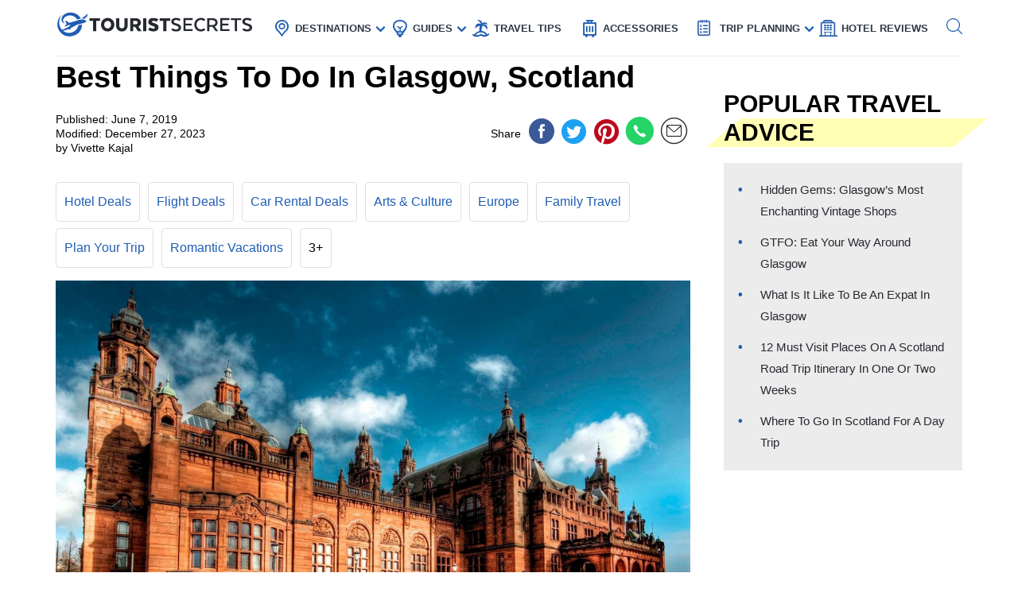

--- FILE ---
content_type: text/html; charset=UTF-8
request_url: https://www.touristsecrets.com/destinations/best-things-to-do-in-glasgow-scotland/
body_size: 26411
content:
<!DOCTYPE html>
<html lang="en-US" prefix="og: http://ogp.me/ns#">
<head>
  <meta name="p:domain_verify" content="5bdceac9032b097e1c4da905ccc8e3ec"/>
  
  <script>(function(w,d,s,l,i){w[l]=w[l]||[];w[l].push({'gtm.start':new Date().getTime(),event:'gtm.js'});var f=d.getElementsByTagName(s)[0],j=d.createElement(s),dl=l!='dataLayer'?'&l='+l:'';j.async=!0;j.src='https://www.googletagmanager.com/gtm.js?id='+i+dl;f.parentNode.insertBefore(j,f)})(window,document,'script','dataLayer','GTM-NR37QTR')</script>
  

  <meta charset="UTF-8">
  <meta name="viewport" content="width=device-width, initial-scale=1.0">
  <link rel="profile" href="https://gmpg.org/xfn/11">
  <meta http-equiv="X-UA-Compatible" content="ie=edge">
  <link rel="shortcut icon" href="https://www.touristsecrets.com/wp-content/themes/touristsecrets/favicon.png" type="image/x-icon">
  <link href="https://cdnjs.cloudflare.com/ajax/libs/OwlCarousel2/2.3.4/assets/owl.carousel.min.css" rel="stylesheet">

      <title>Best Things To Do In Glasgow, Scotland | TouristSecrets</title>
  
    <meta https-equiv="x-dns-prefetch-control" content="on">
  <link rel="preconnect" href="//ws-na.amazon-adsystem.com" crossorigin />
  <link rel="preconnect" href="//fls-na.amazon-adsystem.com" crossorigin />
  
  <link rel="preconnect" href="//www.google-analytics.com" crossorigin />
  <link rel="preconnect" href="//ct.pinterest.com" crossorigin />
  
  <link rel="preload" href="https://www.touristsecrets.com/wp-content/themes/touristsecrets/assets/fonts/ts.ttf" as="font" crossorigin/><link rel="preload" href="https://www.touristsecrets.com/wp-content/themes/touristsecrets/assets/css/single-styles.pure.min.css?ver=5.1.5" as="style"/><link rel="stylesheet" id="moove_gdpr_frontend-css" href="https://www.touristsecrets.com/wp-content/plugins/gdpr-cookie-compliance/dist/styles/gdpr-main.css?ver=4.7.4" type="text/css"<meta property="og:title" content="Best Things To Do In Glasgow, Scotland"/>
<meta property="og:description" content="Glasgow, a beautiful land in Scotland, has always garnered appreciation from people across the globe. This Scotland beauty needs to be visited for its well pres"/>
<meta property="og:image" content="https://www.touristsecrets.com/wp-content/uploads/2019/06/kelvingrove-art-gallery.jpeg"/>
<meta name="twitter:card" content="summary">
<meta name="twitter:title" content="Best Things To Do In Glasgow, Scotland"/>
<meta name="twitter:description" content="Glasgow, a beautiful land in Scotland, has always garnered appreciation from people across the globe. This Scotland beauty needs to be visited for its well pres"/>
<meta name="twitter:image" content="https://www.touristsecrets.com/wp-content/uploads/2019/06/kelvingrove-art-gallery.jpeg"/>
<meta name="author" content="Vivette Kajal"/>


<meta name="description" content="Need a reason to visit Glasgow? Many things simply leave you spellbound in this amazing city. There&#039;s so much more than nightclubs and Scottish castles."/>
<link rel="canonical" href="https://www.touristsecrets.com/destinations/best-things-to-do-in-glasgow-scotland/" />
<meta property="og:locale" content="en_US" />
<meta property="og:type" content="article" />
<meta property="og:url" content="https://www.touristsecrets.com/destinations/best-things-to-do-in-glasgow-scotland/" />
<meta property="og:site_name" content="TouristSecrets" />
<meta property="article:publisher" content="https://www.facebook.com/Touristsecrets-2279377948775960/" />
<meta property="article:section" content="Travel Destinations" />
<meta property="article:published_time" content="2019-06-07T09:19:11+00:00" />
<meta property="article:modified_time" content="2023-12-27T06:32:09+00:00" />
<meta property="og:updated_time" content="2023-12-27T06:32:09+00:00" />
<meta name="twitter:card" content="summary" />
<meta name="twitter:site" content="@SecretsTourist" />
<meta name="twitter:creator" content="@SecretsTourist" />
<script type='application/ld+json' class='yoast-schema-graph yoast-schema-graph--main'>{"@context":"https://schema.org","@graph":[{"@type":"BreadcrumbList","@id":"https://www.touristsecrets.com/destinations/best-things-to-do-in-glasgow-scotland/#breadcrumb","itemListElement":[{"@type":"ListItem","position":1,"item":{"@type":"WebPage","@id":"https://www.touristsecrets.com/","url":"https://www.touristsecrets.com/","name":"TouristSecrets"}},{"@type":"ListItem","position":2,"item":{"@type":"WebPage","@id":"https://www.touristsecrets.com/destinations/","url":"https://www.touristsecrets.com/destinations/","name":"Travel Destinations"}},{"@type":"ListItem","position":3,"item":{"@type":"WebPage","@id":"https://www.touristsecrets.com/destinations/best-things-to-do-in-glasgow-scotland/","url":"https://www.touristsecrets.com/destinations/best-things-to-do-in-glasgow-scotland/","name":"Best Things To Do In Glasgow, Scotland"}}]}]}</script>


<link rel='dns-prefetch' href='//www.touristsecrets.com' />
<link rel='dns-prefetch' href='//scripts.mediavine.com' />
<link rel="alternate" type="application/rss+xml" title="TouristSecrets &raquo; Feed" href="https://www.touristsecrets.com/feed/" />
<link rel="alternate" type="application/rss+xml" title="TouristSecrets &raquo; Comments Feed" href="https://www.touristsecrets.com/comments/feed/" />
<link rel="alternate" type="application/rss+xml" title="TouristSecrets &raquo; Best Things To Do In Glasgow, Scotland Comments Feed" href="https://www.touristsecrets.com/destinations/best-things-to-do-in-glasgow-scotland/feed/" />
<link rel='stylesheet' id='single-styles-css'  href='https://www.touristsecrets.com/wp-content/themes/touristsecrets/assets/css/single-styles.pure.min.css?ver=5.1.7' type='text/css' media='all' />
<link   rel='stylesheet' onload="this.media='all'" id='elasticpress-autosuggest' href='https://www.touristsecrets.com/wp-content/plugins/elasticpress/dist/css/autosuggest-styles.min.css?ver=3.5.4' type='text/css' media='print' />
<link rel='stylesheet' id='sitewide-styles-css'  href='https://www.touristsecrets.com/wp-content/themes/touristsecrets/assets/css/sitewide.css?ver=5.1.11' type='text/css' media='all' />
<script   type='text/javascript' async="async" data-noptimize="1" data-cfasync="false" defer src='https://scripts.mediavine.com/tags/tourist-secrets.js?ver=5.1.2'></script>
<script type='text/javascript'>
/* <![CDATA[ */
var post_grid_ajax = {"post_grid_ajaxurl":"https:\/\/www.touristsecrets.com\/wp-admin\/admin-ajax.php"};
/* ]]> */
</script>
<script type='text/javascript'>
/* <![CDATA[ */
var blog = {"ajaxurl":"https:\/\/www.touristsecrets.com\/wp-json\/custom\/v1\/loadmore","security":"f5578d8ab8"};
var object_name = {"templateUrl":"https:\/\/www.touristsecrets.com\/wp-content\/themes\/touristsecrets"};
/* ]]> */
</script>
<script defer='defer' id='wpacu-combined-js-head-group-1' type='text/javascript' src='https://www.touristsecrets.com/wp-content/cache/asset-cleanup/js/head-9d6af767395170f72684a33523b273186958e7f0.js'></script><link rel='https://api.w.org/' href='https://www.touristsecrets.com/wp-json/' />


<script async type='text/javascript' src="https://pagead2.googlesyndication.com/pagead/js/adsbygoogle.js?client=ca-pub-5734292711266667" crossorigin="anonymous"></script>
<script type='text/javascript' async="async" data-noptimize="1" data-cfasync="false" src='https://scripts.mediavine.com/tags/tourist-secrets.js?ver=5.1.2'></script><style type="text/css">.aawp .aawp-tb__row--highlight{background-color:#256aaf;}.aawp .aawp-tb__row--highlight{color:#fff;}.aawp .aawp-tb__row--highlight a{color:#fff;}</style>

<script type="application/ld+json" class="saswp-schema-markup-output">
[{"@context":"https:\/\/schema.org","@type":"LandmarksOrHistoricalBuildings","@id":"https:\/\/www.touristsecrets.com\/destinations\/best-things-to-do-in-glasgow-scotland\/#LandmarksOrHistoricalBuildings","address":{"@type":"PostalAddress"},"image":[{"@type":"ImageObject","@id":"https:\/\/www.touristsecrets.com\/destinations\/best-things-to-do-in-glasgow-scotland\/#primaryimage","url":"https:\/\/www.touristsecrets.com\/wp-content\/uploads\/2019\/06\/kelvingrove-art-gallery.jpeg","width":"1200","height":"779"},{"@type":"ImageObject","url":"https:\/\/www.touristsecrets.com\/wp-content\/uploads\/2019\/06\/kelvingrove-art-gallery-1024x664.jpeg","width":"1024","height":"664"},{"@type":"ImageObject","url":"https:\/\/www.touristsecrets.com\/wp-content\/uploads\/2019\/06\/kelvingrove-art-gallery-300x195.jpeg","width":"300","height":"195"},{"@type":"ImageObject","url":"https:\/\/www.touristsecrets.com\/wp-content\/uploads\/2019\/06\/kelvingrove-art-gallery-150x150.jpeg","width":"150","height":"150"},{"@type":"ImageObject","url":"https:\/\/www.touristsecrets.com\/wp-content\/uploads\/2019\/06\/central-glasgow.jpg","width":"1200","height":"900"},{"@type":"ImageObject","url":"https:\/\/www.touristsecrets.com\/wp-content\/uploads\/2019\/06\/kelvingrove-art-gallery.jpeg","width":"1200","height":"779"},{"@type":"ImageObject","url":"https:\/\/www.touristsecrets.com\/wp-content\/uploads\/2019\/06\/glasgow-cathedral.jpeg","width":"1200","height":"900"},{"@type":"ImageObject","url":"https:\/\/www.touristsecrets.com\/wp-content\/uploads\/2019\/06\/glasgow-necropolis-.jpeg","width":"1200","height":"900"},{"@type":"ImageObject","url":"https:\/\/www.touristsecrets.com\/wp-content\/uploads\/2019\/06\/hunterian.jpg","width":"1200","height":"514"},{"@type":"ImageObject","url":"https:\/\/www.touristsecrets.com\/wp-content\/uploads\/2019\/06\/Glasgow_Science_Centre_and_Tower.jpg","width":"1200","height":"675"},{"@type":"ImageObject","url":"https:\/\/www.touristsecrets.com\/wp-content\/uploads\/2019\/06\/riverside-final-.jpg","width":"1200","height":"900"},{"@type":"ImageObject","url":"https:\/\/www.touristsecrets.com\/wp-content\/uploads\/2019\/06\/sharmanka-theatre.jpg","width":"1200","height":"768"},{"@type":"ImageObject","url":"https:\/\/www.touristsecrets.com\/wp-content\/uploads\/2019\/06\/peoples-palace-final.jpg","width":"1200","height":"675"},{"@type":"ImageObject","url":"https:\/\/www.touristsecrets.com\/wp-content\/uploads\/2019\/06\/gallery-of-modern-art.jpg","width":"1200","height":"782"},{"@type":"ImageObject","url":"https:\/\/www.touristsecrets.com\/wp-content\/uploads\/2019\/06\/Wfm_glasgow_botanic_gardens.jpg","width":"1200","height":"898"},{"@type":"ImageObject","url":"https:\/\/www.touristsecrets.com\/wp-content\/uploads\/2019\/06\/33960-pollok-country-park-glasgow-01.jpg","width":"1200","height":"671"},{"@type":"ImageObject","url":"https:\/\/www.touristsecrets.com\/wp-content\/uploads\/2019\/06\/mungo-museum.jpg","width":"1200","height":"803"},{"@type":"ImageObject","url":"https:\/\/www.touristsecrets.com\/wp-content\/uploads\/2019\/06\/G2014_Buchanan_Street_Crowds_WEB.jpg","width":"1200","height":"675"}]},

{"@context":"https:\/\/schema.org","@type":"TouristDestination","@id":"https:\/\/www.touristsecrets.com\/destinations\/best-things-to-do-in-glasgow-scotland\/#TouristDestination","address":{"@type":"PostalAddress"},"image":[{"@type":"ImageObject","@id":"https:\/\/www.touristsecrets.com\/destinations\/best-things-to-do-in-glasgow-scotland\/#primaryimage","url":"https:\/\/www.touristsecrets.com\/wp-content\/uploads\/2019\/06\/kelvingrove-art-gallery.jpeg","width":"1200","height":"779"},{"@type":"ImageObject","url":"https:\/\/www.touristsecrets.com\/wp-content\/uploads\/2019\/06\/kelvingrove-art-gallery-1024x664.jpeg","width":"1024","height":"664"},{"@type":"ImageObject","url":"https:\/\/www.touristsecrets.com\/wp-content\/uploads\/2019\/06\/kelvingrove-art-gallery-300x195.jpeg","width":"300","height":"195"},{"@type":"ImageObject","url":"https:\/\/www.touristsecrets.com\/wp-content\/uploads\/2019\/06\/kelvingrove-art-gallery-150x150.jpeg","width":"150","height":"150"},{"@type":"ImageObject","url":"https:\/\/www.touristsecrets.com\/wp-content\/uploads\/2019\/06\/central-glasgow.jpg","width":"1200","height":"900"},{"@type":"ImageObject","url":"https:\/\/www.touristsecrets.com\/wp-content\/uploads\/2019\/06\/kelvingrove-art-gallery.jpeg","width":"1200","height":"779"},{"@type":"ImageObject","url":"https:\/\/www.touristsecrets.com\/wp-content\/uploads\/2019\/06\/glasgow-cathedral.jpeg","width":"1200","height":"900"},{"@type":"ImageObject","url":"https:\/\/www.touristsecrets.com\/wp-content\/uploads\/2019\/06\/glasgow-necropolis-.jpeg","width":"1200","height":"900"},{"@type":"ImageObject","url":"https:\/\/www.touristsecrets.com\/wp-content\/uploads\/2019\/06\/hunterian.jpg","width":"1200","height":"514"},{"@type":"ImageObject","url":"https:\/\/www.touristsecrets.com\/wp-content\/uploads\/2019\/06\/Glasgow_Science_Centre_and_Tower.jpg","width":"1200","height":"675"},{"@type":"ImageObject","url":"https:\/\/www.touristsecrets.com\/wp-content\/uploads\/2019\/06\/riverside-final-.jpg","width":"1200","height":"900"},{"@type":"ImageObject","url":"https:\/\/www.touristsecrets.com\/wp-content\/uploads\/2019\/06\/sharmanka-theatre.jpg","width":"1200","height":"768"},{"@type":"ImageObject","url":"https:\/\/www.touristsecrets.com\/wp-content\/uploads\/2019\/06\/peoples-palace-final.jpg","width":"1200","height":"675"},{"@type":"ImageObject","url":"https:\/\/www.touristsecrets.com\/wp-content\/uploads\/2019\/06\/gallery-of-modern-art.jpg","width":"1200","height":"782"},{"@type":"ImageObject","url":"https:\/\/www.touristsecrets.com\/wp-content\/uploads\/2019\/06\/Wfm_glasgow_botanic_gardens.jpg","width":"1200","height":"898"},{"@type":"ImageObject","url":"https:\/\/www.touristsecrets.com\/wp-content\/uploads\/2019\/06\/33960-pollok-country-park-glasgow-01.jpg","width":"1200","height":"671"},{"@type":"ImageObject","url":"https:\/\/www.touristsecrets.com\/wp-content\/uploads\/2019\/06\/mungo-museum.jpg","width":"1200","height":"803"},{"@type":"ImageObject","url":"https:\/\/www.touristsecrets.com\/wp-content\/uploads\/2019\/06\/G2014_Buchanan_Street_Crowds_WEB.jpg","width":"1200","height":"675"}]},

{"@context":"https:\/\/schema.org","@type":"TouristAttraction","@id":"https:\/\/www.touristsecrets.com\/destinations\/best-things-to-do-in-glasgow-scotland\/#TouristAttraction","address":{"@type":"PostalAddress"},"image":[{"@type":"ImageObject","@id":"https:\/\/www.touristsecrets.com\/destinations\/best-things-to-do-in-glasgow-scotland\/#primaryimage","url":"https:\/\/www.touristsecrets.com\/wp-content\/uploads\/2019\/06\/kelvingrove-art-gallery.jpeg","width":"1200","height":"779"},{"@type":"ImageObject","url":"https:\/\/www.touristsecrets.com\/wp-content\/uploads\/2019\/06\/kelvingrove-art-gallery-1024x664.jpeg","width":"1024","height":"664"},{"@type":"ImageObject","url":"https:\/\/www.touristsecrets.com\/wp-content\/uploads\/2019\/06\/kelvingrove-art-gallery-300x195.jpeg","width":"300","height":"195"},{"@type":"ImageObject","url":"https:\/\/www.touristsecrets.com\/wp-content\/uploads\/2019\/06\/kelvingrove-art-gallery-150x150.jpeg","width":"150","height":"150"},{"@type":"ImageObject","url":"https:\/\/www.touristsecrets.com\/wp-content\/uploads\/2019\/06\/central-glasgow.jpg","width":"1200","height":"900"},{"@type":"ImageObject","url":"https:\/\/www.touristsecrets.com\/wp-content\/uploads\/2019\/06\/kelvingrove-art-gallery.jpeg","width":"1200","height":"779"},{"@type":"ImageObject","url":"https:\/\/www.touristsecrets.com\/wp-content\/uploads\/2019\/06\/glasgow-cathedral.jpeg","width":"1200","height":"900"},{"@type":"ImageObject","url":"https:\/\/www.touristsecrets.com\/wp-content\/uploads\/2019\/06\/glasgow-necropolis-.jpeg","width":"1200","height":"900"},{"@type":"ImageObject","url":"https:\/\/www.touristsecrets.com\/wp-content\/uploads\/2019\/06\/hunterian.jpg","width":"1200","height":"514"},{"@type":"ImageObject","url":"https:\/\/www.touristsecrets.com\/wp-content\/uploads\/2019\/06\/Glasgow_Science_Centre_and_Tower.jpg","width":"1200","height":"675"},{"@type":"ImageObject","url":"https:\/\/www.touristsecrets.com\/wp-content\/uploads\/2019\/06\/riverside-final-.jpg","width":"1200","height":"900"},{"@type":"ImageObject","url":"https:\/\/www.touristsecrets.com\/wp-content\/uploads\/2019\/06\/sharmanka-theatre.jpg","width":"1200","height":"768"},{"@type":"ImageObject","url":"https:\/\/www.touristsecrets.com\/wp-content\/uploads\/2019\/06\/peoples-palace-final.jpg","width":"1200","height":"675"},{"@type":"ImageObject","url":"https:\/\/www.touristsecrets.com\/wp-content\/uploads\/2019\/06\/gallery-of-modern-art.jpg","width":"1200","height":"782"},{"@type":"ImageObject","url":"https:\/\/www.touristsecrets.com\/wp-content\/uploads\/2019\/06\/Wfm_glasgow_botanic_gardens.jpg","width":"1200","height":"898"},{"@type":"ImageObject","url":"https:\/\/www.touristsecrets.com\/wp-content\/uploads\/2019\/06\/33960-pollok-country-park-glasgow-01.jpg","width":"1200","height":"671"},{"@type":"ImageObject","url":"https:\/\/www.touristsecrets.com\/wp-content\/uploads\/2019\/06\/mungo-museum.jpg","width":"1200","height":"803"},{"@type":"ImageObject","url":"https:\/\/www.touristsecrets.com\/wp-content\/uploads\/2019\/06\/G2014_Buchanan_Street_Crowds_WEB.jpg","width":"1200","height":"675"}]},

{"@context":"https:\/\/schema.org","@type":"BlogPosting","@id":"https:\/\/www.touristsecrets.com\/destinations\/best-things-to-do-in-glasgow-scotland\/#blogposting","mainEntityOfPage":"https:\/\/www.touristsecrets.com\/destinations\/best-things-to-do-in-glasgow-scotland\/","headline":"Best Things To Do In Glasgow, Scotland","description":"Glasgow, a beautiful land in Scotland, has always garnered appreciation from people across the globe. This Scotland beauty needs to","articleBody":"Glasgow, a beautiful land in Scotland, has always garnered appreciation from people across the globe. This Scotland beauty needs to be visited for its well preserved umpteen medieval architectures, art museums and galleries. Taking a stroll through the lovely trails, passing by the medieval buildings, ignite awe and inspiration amongst people. This can only be experienced in Glasgow, Scotland.\r\n&nbsp;\r\nThe Glasgow city is also famous for its cultural movement with so many options of ballets, recitals, operas and live music clubs.\r\n&nbsp;\r\nThere are plenty of things to do in Glasgow with the right balance of old and new.\r\n&nbsp;\r\nDid you know that Glasgow is the largest city in Scotland? From pleasant people to the world\u2019s spiciest ice cream, Glasgow has so many reasons to make you happy and give you a splendid vacation.\r\n&nbsp;\r\nLet\u2019s help you with a wonderful guide to give you only memorable experiences in Glasgow.\r\n&nbsp;\r\nBest time to visit Glasgow, Scotland\r\nNormally, Scotland is popular worldwide for its cold climate. But, Glasgow is the opposite. It is quite humid here. Therefore, the best time to visit Glasgow would be between March to August, when it isn\u2019t that warm. During this time you can easily go for long walks on the beautiful pavements and relax in the national parks.\r\n&nbsp;\r\nWhere to stay in Glasgow, Scotland?\r\n\r\n\r\n\r\n&nbsp;\r\nIf you are pondering on the best area to stay in Glasgow, it all depends on the places you are planning to visit.\r\n&nbsp;\r\nA safe bet would be Central Glasgow that has the Argyle street, famous George Square and Buchanan street. Most of the tourist tours start from Central Glasgow.\r\n&nbsp;\r\nStaying at Central Glasgow gives you a major advantage of covering all the major attractions. They are very close to each other.&nbsp; You wouldn\u2019t have to travel a lot from one place to the other if you are in Central Glasgow. You can save a lot of time and money by doing so.\r\n&nbsp;\r\nThe best luxury hotels are found near Buchanan street of Glasgow, whereas the hotels in George Square have a mix of budget hotels and luxurious hotels.\r\n&nbsp;\r\nYou may even take other neighbourhoods to stay in Glasglow.&nbsp; Just make sure that the main train stations are really close by.\r\n&nbsp;\r\nPlaces to visit in Glasgow, Scotland\r\n\r\n1.\r\nVisit the Kelvingrove Art Gallery &amp; Museum\r\n\r\n\r\n\r\n\r\n&nbsp;\r\nIt is perfect when you start your journey with the most loved attraction of Glasgow, Kelvingrove Art Gallery &amp; Museum. Mainly because this has been the greatest centre of attraction in Glasgow for many centuries.\r\n&nbsp;\r\nThe perfect family atmosphere rendered by the art gallery is one of the main reasons for tourists to swarm like bees here. Therefore, all the art lovers who have always been inspired by stunning medieval architectures, do not miss out Kelvingrove Art Museum in Glasgow.\r\n&nbsp;\r\nThe 22 galleries provide so many insights on the different art forms and artists. It is an eye-opener to so many spectacular works of top-notch artisans. The Kelvingrove Art Gallery has been praised by many international celebrities and eminent personalities all around the globe for their unique, extensive period of work from the past.\r\n&nbsp;\r\nThe most talked about piece of artwork inside this mighty Glasgow museum is the \u2018Christ of St John of the Cross\u2019 by Salvador Dali. This painting is considered as a great masterpiece of his.\r\n&nbsp;\r\nThe museum is also host to numerous exhibitions and displays every year.\r\n&nbsp;\r\nThe opening hours of the museum are from 10:00 am to 5 pm. Looking for a free getaway into the museum? The museum entry is free. Therefore, you can enjoy a wallet-friendly tour inside the Kelvingrove Art Museum of Glasgow.\r\n&nbsp;\r\nIf you are tired after the tedious stroll, you even have restaurants and cafes within this Scotland museum. There are a few gift shops adjacent to the cafes from where you can collect souvenirs for your loved ones.\r\n&nbsp;\r\n\r\n&nbsp;\r\n2.\r\nTravel back in time at Glasgow Cathedral\r\n\r\n\r\n\r\n\r\n&nbsp;\r\nStanding as a fantastic example of medieval gothic architecture, this cathedral is dedicated to Glasgow\u2019s saint and founder St. Kentigern (St. Mungo). He was buried in this cathedral.\r\n&nbsp;\r\nThe cathedral is just ten minutes walk from the main city centre. This Scottish cathedral is known to have survived the 1560 reformation.\r\n&nbsp;\r\nThe Glasgow Cathedral was mentioned by Sir Walter Scott in his novel Rob Roy. So, you might be able to understand the importance of this cathedral in Glasgow.\r\n&nbsp;\r\nWhen you take a stroll inside the cathedral, you get to know more about the history of Scotland. This has one of the best post-war collections of stained glass windows of Britain.\r\n&nbsp;\r\n\r\n3.\r\n&nbsp;Pay a visit to Glasgow Necropolis\r\n\r\n\r\n\r\n\r\n&nbsp;\r\nHave you anytime heard of a cemetery being a tourist attraction? Now that\u2019s Glasgow's Necropolis for you.\r\n&nbsp;\r\nNecropolis is very popular because of the wide variety of monuments. The architectural styles of the monuments are designed by great architects and sculptors of those days. If it doesn\u2019t seem odd to you, try visiting this place in Glasgow which is a burial ground for more than 50,000 bodies.\r\n&nbsp;\r\nVisit this Glasgow Necropolis, the very same day you visit Glasgow Cathedral. It is really close to the Glasgow Cathedral.\r\n&nbsp;\r\n\r\n4.\r\nSome more art at Hunterian Museum &amp; Art Gallery\r\n\r\n\r\n\r\n\r\n&nbsp;\r\nThis oldest Scotland museum should definitely be there in your must do things in Glasgow. The museum is certainly one of its kind dating back to centuries.\r\n&nbsp;\r\nThe Hunterian Museum in Glasgow has encompassed the Hunterian Art gallery, The Mackintosh House, The Zoology Museum and Anatomy Museum.\r\n&nbsp;\r\nIt is home to the largest art collections of James McNeill Whistler, Mackintosh and Whistler. These large collections of the museums have been considered as a Collection of National Significance. They are the best cultural assets of Scotland.\r\n&nbsp;\r\nAlmost every day the Hungarian Museum in Glasgow is home to a variety of exhibitions and events.\r\n&nbsp;\r\nThe Hunter museum opening hours are from 10 am to 8 pm.\r\n&nbsp;\r\n\r\n5.\r\nLearn &amp; unlearn in Glasgow Science Centre\r\n\r\n\r\n\r\n\r\n&nbsp;\r\nThe Glasgow Science Centre is proof of how much this city has given emphasis to science.\r\n&nbsp;\r\nGlasgow is always known as a centre where international students come together for their higher education. Therefore, you find so many universities and study centres here.\r\n&nbsp;\r\nThe Glasgow study centre is comparatively new. It was inaugurated by Queen Elizabeth II in 2001. This is not a free museum in Scotland, unlike the rest.\r\n&nbsp;\r\nThe study centre in Glasgow has three main buildings. The Science Mall, Glasgow centre and IMAX mall.\r\n&nbsp;\r\nThe Glasgow Science Centre is one of the most important tourist attractions of Glasgow and it has been accorded with a five-star rating by the Scottish Tourist Board.\r\n&nbsp;\r\n\r\n6.\r\nA revelation at the Riverside Museum\r\n\r\n\r\n\r\n\r\n&nbsp;\r\nThe Riverside Museum of Glasgow is unique with its wide collection of displays. This Glasgow museum has received accolades and awards for being the best transport museum.\r\n&nbsp;\r\nThe museum has housed almost every means of transport, ranging from skateboards to prams and cars. The Riverside Museum of Glasgow is certainly the best fun thing to do with kids in Glasgow.\r\n&nbsp;\r\nThe interactive fire engine helps you put out a fire. Get to learn more about the history of the most used vehicles such as aeroplanes and cars. If you want to get the feel of old transport, hop onto a ferry or a tram. This Glasgow Museum is going to be the right spot for all the wheel lovers.\r\n&nbsp;\r\n\r\n7.\r\nSome fun at Sharmanka Theatre\r\n\r\n\r\n\r\n\r\n&nbsp;\r\nThe most famous kinetic theatre in Glasgow, the Sharmanka Theatre gives you the creeps. Mainly because it has incorporated ghastly lighting and unique soundscapes to their shows. The theatre showcases historical tales of Glasgow with great innovations. The narratives are mainly about the tragic stories of spirits in humans.\r\n&nbsp;\r\nI don\u2019t think this would be everybody\u2019s cup of tea. Especially, those tourists who want a great vacation in Glasgow, just by admiring the scenic beauty and art museums. If you are still on an adventurous mode, then this is certainly your place.\r\n&nbsp;\r\nThe Sharmanka Theatre in Glasgow is a unique experience in every little way.&nbsp;\r\n&nbsp;\r\n\r\n8.\r\nVisit the most talked about People\u2019s Palace\r\n\r\n\r\n\r\n\r\n&nbsp;\r\nA visit to Peoples Palace in Glasgow is any tourists dream. This gigantic beauty blends well with the lush green background. It is a scene to be cherished forever.\r\n&nbsp;\r\nThe People's Palace is a revelation to everyone who steps inside this visual grandeur of Glasgow. It gives insights on how the people in Glasgow lived once upon a time through their amazing collection of paintings, photographs and films.\r\n&nbsp;\r\n\r\n9.\r\nAdmire the Gallery of Modern Art\r\n\r\n\r\n\r\n\r\n&nbsp;\r\nThe is the centre for Glasgow\u2019s great contemporary art collection. The gallery is called GoMA by the locals. If you are wondering about the entry fee to this place then be happy, this is another free thing to do in Glasgow.\r\n&nbsp;\r\nThis is also another hotspot for the never-ending art exhibitions and displays in Glasgow, Scotland. A permanent display within the gallery talks about the history of the building of the Gallery of Modern Art.\r\n&nbsp;\r\nThe statue of the Duke of Wellington, situated just outside the gallery is another iconic landmark of Glasgow.\r\n&nbsp;\r\n\r\n10.\r\nSee flower blooms in Glasgow Botanic Gardens\r\n\r\n\r\n\r\n\r\n&nbsp;\r\nGlasgow Botanic Gardens is one of the most crowded areas. Most of the tourists come here to relax and chit chat with their family after a tedious day. Since the garden is located in the heart of the city, it is easily accessible by people in Glasgow. This is one of the quickest getaways for people who need some \u2018me moments.'\r\n&nbsp;\r\nThe collection of flowers in the Botanic gardens of Glasgow are innumerable.\r\n&nbsp;\r\nThe Glasgow Botanic Gardens are not only famous for its plants, but also for the woodland copses, riverside walks and the most famous Kibble Palace.&nbsp; Are you wondering about what is Kibble Palace? The Kibble Palace is a glass house where all the natural tree ferns have been preserved by John Kibble.\r\n&nbsp;\r\n\r\n11.\r\nFeel the nature at Pollock Country Park\r\n\r\n\r\n\r\n\r\n&nbsp;\r\nThe Pollok Country Park is another special natural park in Glasgow, sprawled in more than 360 acres. What makes it unique is the beautiful network of paths and trails that encourage people to walk more and explore the park in its entirety.&nbsp;\r\n&nbsp;\r\nThis lovely Scotland park is a woodland that attracts people to another two most visited attractions of Glasgow, the Sumptuous Pollock House and the Burrell Collection.\r\n&nbsp;\r\nThere is also another speciality about Pollock Country Par in Glasgow. This park was voted as \u2018Europe\u2019s Best Park in 2008\u2019. The place is a relief for many to get away from bustling Scotland\u2019s city life.\r\n&nbsp;\r\n\r\n12.\r\nBehold the beautiful St Mungo Museum\r\n\r\n\r\n\r\n\r\n&nbsp;\r\nThis museum is really special for the people in Glasgow, because this is totally dedicated to the patron saint St Mungo. He was the sole reason why Christianity became more prevalent in Scotland.\r\n&nbsp;\r\nThe museum is located in the oldest house in Glasgow. This is in close proximity to the Glasgow Cathedral.\r\n&nbsp;\r\nThe St. Mungo Museum focuses more on religion and its influence on people. It has amazing works that reflect on the significance of religion across the globe.\r\n&nbsp;\r\nThere are many religious and cultural talks that happen on a regular basis inside this museum of Glasgow. All like minded people assemble here together to get some great religious insights. So many family gatherings and friendly activities too take place inside the museum.\r\n&nbsp;\r\nThe tourists of Glasgow who visit the St Mungo Museum can also relax at their popular cafe in the first Zen garden.\r\n&nbsp;\r\n\r\n13. Shop at Buchanan street\r\n\r\n\r\n\r\n\r\n&nbsp;\r\nIf you have had an overdose of art museums and parks in Glasgow, then it\u2019s the right time to get onto the splurge mode.\r\n&nbsp;\r\nWondering where to go shopping in Glasgow? There is no place other than Buchanan Street in Glasgow for a perfect shopping spree.\r\n&nbsp;\r\nThe Buchanan street in Glasgow is packed with many great architectural buildings and the finest eateries and souvenir shops. From the major international footwear brands to local items of clothing, you get everything that you have been looking for in this lane.\r\n&nbsp;\r\nThis Glasgow street is normally crowded. Therefore, try to be here around 9 am, so that you can stride peacefully through the lanes and do some window shopping very pleasantly.\r\n&nbsp;","keywords":"","name":"Best Things To Do In Glasgow, Scotland","url":"https:\/\/www.touristsecrets.com\/destinations\/best-things-to-do-in-glasgow-scotland\/","datePublished":"2019-06-07T09:19:11Z","dateModified":"2023-12-27T14:32:09Z","author":{"@type":"Person","name":"Vivette Kajal","description":"Vivette is ferociously bitten by the travel bug which helps her in crafting well-written travelogues for various blogs. \r\n\r\nCurling up with a book from any corner of the world gives her enough zeal to brighten up her life and toying with words give her miraculous joy. An avid reader and a cinephile who loves to pen down screenplays, with an intractable desire to direct them all to box office hits one day.  Nearly impossible to spot her without doing any of these and if you do, she might be in her abode cuddling and smothering her little munchkin with tons of pecks.","image":{"@type":"ImageObject","url":"https:\/\/www.touristsecrets.com\/wp-content\/uploads\/2020\/06\/profile_picture_1604509001_1593430347.jpeg","height":96,"width":96}},"publisher":{"@type":"Organization","name":"TouristSecrets","logo":{"@type":"ImageObject","url":"https:\/\/www.touristsecrets.com\/wp-content\/uploads\/2019\/05\/ts-logo.png","width":"796","height":"87"}},"image":[{"@type":"ImageObject","@id":"https:\/\/www.touristsecrets.com\/destinations\/best-things-to-do-in-glasgow-scotland\/#primaryimage","url":"https:\/\/www.touristsecrets.com\/wp-content\/uploads\/2019\/06\/kelvingrove-art-gallery.jpeg","width":"1200","height":"779"},{"@type":"ImageObject","url":"https:\/\/www.touristsecrets.com\/wp-content\/uploads\/2019\/06\/kelvingrove-art-gallery-1024x664.jpeg","width":"1024","height":"664"},{"@type":"ImageObject","url":"https:\/\/www.touristsecrets.com\/wp-content\/uploads\/2019\/06\/kelvingrove-art-gallery-300x195.jpeg","width":"300","height":"195"},{"@type":"ImageObject","url":"https:\/\/www.touristsecrets.com\/wp-content\/uploads\/2019\/06\/kelvingrove-art-gallery-150x150.jpeg","width":"150","height":"150"},{"@type":"ImageObject","url":"https:\/\/www.touristsecrets.com\/wp-content\/uploads\/2019\/06\/central-glasgow.jpg","width":"1200","height":"900"},{"@type":"ImageObject","url":"https:\/\/www.touristsecrets.com\/wp-content\/uploads\/2019\/06\/kelvingrove-art-gallery.jpeg","width":"1200","height":"779"},{"@type":"ImageObject","url":"https:\/\/www.touristsecrets.com\/wp-content\/uploads\/2019\/06\/glasgow-cathedral.jpeg","width":"1200","height":"900"},{"@type":"ImageObject","url":"https:\/\/www.touristsecrets.com\/wp-content\/uploads\/2019\/06\/glasgow-necropolis-.jpeg","width":"1200","height":"900"},{"@type":"ImageObject","url":"https:\/\/www.touristsecrets.com\/wp-content\/uploads\/2019\/06\/hunterian.jpg","width":"1200","height":"514"},{"@type":"ImageObject","url":"https:\/\/www.touristsecrets.com\/wp-content\/uploads\/2019\/06\/Glasgow_Science_Centre_and_Tower.jpg","width":"1200","height":"675"},{"@type":"ImageObject","url":"https:\/\/www.touristsecrets.com\/wp-content\/uploads\/2019\/06\/riverside-final-.jpg","width":"1200","height":"900"},{"@type":"ImageObject","url":"https:\/\/www.touristsecrets.com\/wp-content\/uploads\/2019\/06\/sharmanka-theatre.jpg","width":"1200","height":"768"},{"@type":"ImageObject","url":"https:\/\/www.touristsecrets.com\/wp-content\/uploads\/2019\/06\/peoples-palace-final.jpg","width":"1200","height":"675"},{"@type":"ImageObject","url":"https:\/\/www.touristsecrets.com\/wp-content\/uploads\/2019\/06\/gallery-of-modern-art.jpg","width":"1200","height":"782"},{"@type":"ImageObject","url":"https:\/\/www.touristsecrets.com\/wp-content\/uploads\/2019\/06\/Wfm_glasgow_botanic_gardens.jpg","width":"1200","height":"898"},{"@type":"ImageObject","url":"https:\/\/www.touristsecrets.com\/wp-content\/uploads\/2019\/06\/33960-pollok-country-park-glasgow-01.jpg","width":"1200","height":"671"},{"@type":"ImageObject","url":"https:\/\/www.touristsecrets.com\/wp-content\/uploads\/2019\/06\/mungo-museum.jpg","width":"1200","height":"803"},{"@type":"ImageObject","url":"https:\/\/www.touristsecrets.com\/wp-content\/uploads\/2019\/06\/G2014_Buchanan_Street_Crowds_WEB.jpg","width":"1200","height":"675"}]},

{"@context":"https:\/\/schema.org","@type":"Article","@id":"https:\/\/www.touristsecrets.com\/destinations\/best-things-to-do-in-glasgow-scotland\/#article","url":"https:\/\/www.touristsecrets.com\/destinations\/best-things-to-do-in-glasgow-scotland\/","mainEntityOfPage":"https:\/\/www.touristsecrets.com\/destinations\/best-things-to-do-in-glasgow-scotland\/","headline":"Best Things To Do In Glasgow, Scotland","description":"Glasgow, a beautiful land in Scotland, has always garnered appreciation from people across the globe. This Scotland beauty needs to","articleBody":"Glasgow, a beautiful land in Scotland, has always garnered appreciation from people across the globe. This Scotland beauty needs to be visited for its well preserved umpteen medieval architectures, art museums and galleries. Taking a stroll through the lovely trails, passing by the medieval buildings, ignite awe and inspiration amongst people. This can only be experienced in Glasgow, Scotland.\r\n&nbsp;\r\nThe Glasgow city is also famous for its cultural movement with so many options of ballets, recitals, operas and live music clubs.\r\n&nbsp;\r\nThere are plenty of things to do in Glasgow with the right balance of old and new.\r\n&nbsp;\r\nDid you know that Glasgow is the largest city in Scotland? From pleasant people to the world\u2019s spiciest ice cream, Glasgow has so many reasons to make you happy and give you a splendid vacation.\r\n&nbsp;\r\nLet\u2019s help you with a wonderful guide to give you only memorable experiences in Glasgow.\r\n&nbsp;\r\nBest time to visit Glasgow, Scotland\r\nNormally, Scotland is popular worldwide for its cold climate. But, Glasgow is the opposite. It is quite humid here. Therefore, the best time to visit Glasgow would be between March to August, when it isn\u2019t that warm. During this time you can easily go for long walks on the beautiful pavements and relax in the national parks.\r\n&nbsp;\r\nWhere to stay in Glasgow, Scotland?\r\n\r\n\r\n\r\n&nbsp;\r\nIf you are pondering on the best area to stay in Glasgow, it all depends on the places you are planning to visit.\r\n&nbsp;\r\nA safe bet would be Central Glasgow that has the Argyle street, famous George Square and Buchanan street. Most of the tourist tours start from Central Glasgow.\r\n&nbsp;\r\nStaying at Central Glasgow gives you a major advantage of covering all the major attractions. They are very close to each other.&nbsp; You wouldn\u2019t have to travel a lot from one place to the other if you are in Central Glasgow. You can save a lot of time and money by doing so.\r\n&nbsp;\r\nThe best luxury hotels are found near Buchanan street of Glasgow, whereas the hotels in George Square have a mix of budget hotels and luxurious hotels.\r\n&nbsp;\r\nYou may even take other neighbourhoods to stay in Glasglow.&nbsp; Just make sure that the main train stations are really close by.\r\n&nbsp;\r\nPlaces to visit in Glasgow, Scotland\r\n\r\n1.\r\nVisit the Kelvingrove Art Gallery &amp; Museum\r\n\r\n\r\n\r\n\r\n&nbsp;\r\nIt is perfect when you start your journey with the most loved attraction of Glasgow, Kelvingrove Art Gallery &amp; Museum. Mainly because this has been the greatest centre of attraction in Glasgow for many centuries.\r\n&nbsp;\r\nThe perfect family atmosphere rendered by the art gallery is one of the main reasons for tourists to swarm like bees here. Therefore, all the art lovers who have always been inspired by stunning medieval architectures, do not miss out Kelvingrove Art Museum in Glasgow.\r\n&nbsp;\r\nThe 22 galleries provide so many insights on the different art forms and artists. It is an eye-opener to so many spectacular works of top-notch artisans. The Kelvingrove Art Gallery has been praised by many international celebrities and eminent personalities all around the globe for their unique, extensive period of work from the past.\r\n&nbsp;\r\nThe most talked about piece of artwork inside this mighty Glasgow museum is the \u2018Christ of St John of the Cross\u2019 by Salvador Dali. This painting is considered as a great masterpiece of his.\r\n&nbsp;\r\nThe museum is also host to numerous exhibitions and displays every year.\r\n&nbsp;\r\nThe opening hours of the museum are from 10:00 am to 5 pm. Looking for a free getaway into the museum? The museum entry is free. Therefore, you can enjoy a wallet-friendly tour inside the Kelvingrove Art Museum of Glasgow.\r\n&nbsp;\r\nIf you are tired after the tedious stroll, you even have restaurants and cafes within this Scotland museum. There are a few gift shops adjacent to the cafes from where you can collect souvenirs for your loved ones.\r\n&nbsp;\r\n\r\n&nbsp;\r\n2.\r\nTravel back in time at Glasgow Cathedral\r\n\r\n\r\n\r\n\r\n&nbsp;\r\nStanding as a fantastic example of medieval gothic architecture, this cathedral is dedicated to Glasgow\u2019s saint and founder St. Kentigern (St. Mungo). He was buried in this cathedral.\r\n&nbsp;\r\nThe cathedral is just ten minutes walk from the main city centre. This Scottish cathedral is known to have survived the 1560 reformation.\r\n&nbsp;\r\nThe Glasgow Cathedral was mentioned by Sir Walter Scott in his novel Rob Roy. So, you might be able to understand the importance of this cathedral in Glasgow.\r\n&nbsp;\r\nWhen you take a stroll inside the cathedral, you get to know more about the history of Scotland. This has one of the best post-war collections of stained glass windows of Britain.\r\n&nbsp;\r\n\r\n3.\r\n&nbsp;Pay a visit to Glasgow Necropolis\r\n\r\n\r\n\r\n\r\n&nbsp;\r\nHave you anytime heard of a cemetery being a tourist attraction? Now that\u2019s Glasgow's Necropolis for you.\r\n&nbsp;\r\nNecropolis is very popular because of the wide variety of monuments. The architectural styles of the monuments are designed by great architects and sculptors of those days. If it doesn\u2019t seem odd to you, try visiting this place in Glasgow which is a burial ground for more than 50,000 bodies.\r\n&nbsp;\r\nVisit this Glasgow Necropolis, the very same day you visit Glasgow Cathedral. It is really close to the Glasgow Cathedral.\r\n&nbsp;\r\n\r\n4.\r\nSome more art at Hunterian Museum &amp; Art Gallery\r\n\r\n\r\n\r\n\r\n&nbsp;\r\nThis oldest Scotland museum should definitely be there in your must do things in Glasgow. The museum is certainly one of its kind dating back to centuries.\r\n&nbsp;\r\nThe Hunterian Museum in Glasgow has encompassed the Hunterian Art gallery, The Mackintosh House, The Zoology Museum and Anatomy Museum.\r\n&nbsp;\r\nIt is home to the largest art collections of James McNeill Whistler, Mackintosh and Whistler. These large collections of the museums have been considered as a Collection of National Significance. They are the best cultural assets of Scotland.\r\n&nbsp;\r\nAlmost every day the Hungarian Museum in Glasgow is home to a variety of exhibitions and events.\r\n&nbsp;\r\nThe Hunter museum opening hours are from 10 am to 8 pm.\r\n&nbsp;\r\n\r\n5.\r\nLearn &amp; unlearn in Glasgow Science Centre\r\n\r\n\r\n\r\n\r\n&nbsp;\r\nThe Glasgow Science Centre is proof of how much this city has given emphasis to science.\r\n&nbsp;\r\nGlasgow is always known as a centre where international students come together for their higher education. Therefore, you find so many universities and study centres here.\r\n&nbsp;\r\nThe Glasgow study centre is comparatively new. It was inaugurated by Queen Elizabeth II in 2001. This is not a free museum in Scotland, unlike the rest.\r\n&nbsp;\r\nThe study centre in Glasgow has three main buildings. The Science Mall, Glasgow centre and IMAX mall.\r\n&nbsp;\r\nThe Glasgow Science Centre is one of the most important tourist attractions of Glasgow and it has been accorded with a five-star rating by the Scottish Tourist Board.\r\n&nbsp;\r\n\r\n6.\r\nA revelation at the Riverside Museum\r\n\r\n\r\n\r\n\r\n&nbsp;\r\nThe Riverside Museum of Glasgow is unique with its wide collection of displays. This Glasgow museum has received accolades and awards for being the best transport museum.\r\n&nbsp;\r\nThe museum has housed almost every means of transport, ranging from skateboards to prams and cars. The Riverside Museum of Glasgow is certainly the best fun thing to do with kids in Glasgow.\r\n&nbsp;\r\nThe interactive fire engine helps you put out a fire. Get to learn more about the history of the most used vehicles such as aeroplanes and cars. If you want to get the feel of old transport, hop onto a ferry or a tram. This Glasgow Museum is going to be the right spot for all the wheel lovers.\r\n&nbsp;\r\n\r\n7.\r\nSome fun at Sharmanka Theatre\r\n\r\n\r\n\r\n\r\n&nbsp;\r\nThe most famous kinetic theatre in Glasgow, the Sharmanka Theatre gives you the creeps. Mainly because it has incorporated ghastly lighting and unique soundscapes to their shows. The theatre showcases historical tales of Glasgow with great innovations. The narratives are mainly about the tragic stories of spirits in humans.\r\n&nbsp;\r\nI don\u2019t think this would be everybody\u2019s cup of tea. Especially, those tourists who want a great vacation in Glasgow, just by admiring the scenic beauty and art museums. If you are still on an adventurous mode, then this is certainly your place.\r\n&nbsp;\r\nThe Sharmanka Theatre in Glasgow is a unique experience in every little way.&nbsp;\r\n&nbsp;\r\n\r\n8.\r\nVisit the most talked about People\u2019s Palace\r\n\r\n\r\n\r\n\r\n&nbsp;\r\nA visit to Peoples Palace in Glasgow is any tourists dream. This gigantic beauty blends well with the lush green background. It is a scene to be cherished forever.\r\n&nbsp;\r\nThe People's Palace is a revelation to everyone who steps inside this visual grandeur of Glasgow. It gives insights on how the people in Glasgow lived once upon a time through their amazing collection of paintings, photographs and films.\r\n&nbsp;\r\n\r\n9.\r\nAdmire the Gallery of Modern Art\r\n\r\n\r\n\r\n\r\n&nbsp;\r\nThe is the centre for Glasgow\u2019s great contemporary art collection. The gallery is called GoMA by the locals. If you are wondering about the entry fee to this place then be happy, this is another free thing to do in Glasgow.\r\n&nbsp;\r\nThis is also another hotspot for the never-ending art exhibitions and displays in Glasgow, Scotland. A permanent display within the gallery talks about the history of the building of the Gallery of Modern Art.\r\n&nbsp;\r\nThe statue of the Duke of Wellington, situated just outside the gallery is another iconic landmark of Glasgow.\r\n&nbsp;\r\n\r\n10.\r\nSee flower blooms in Glasgow Botanic Gardens\r\n\r\n\r\n\r\n\r\n&nbsp;\r\nGlasgow Botanic Gardens is one of the most crowded areas. Most of the tourists come here to relax and chit chat with their family after a tedious day. Since the garden is located in the heart of the city, it is easily accessible by people in Glasgow. This is one of the quickest getaways for people who need some \u2018me moments.'\r\n&nbsp;\r\nThe collection of flowers in the Botanic gardens of Glasgow are innumerable.\r\n&nbsp;\r\nThe Glasgow Botanic Gardens are not only famous for its plants, but also for the woodland copses, riverside walks and the most famous Kibble Palace.&nbsp; Are you wondering about what is Kibble Palace? The Kibble Palace is a glass house where all the natural tree ferns have been preserved by John Kibble.\r\n&nbsp;\r\n\r\n11.\r\nFeel the nature at Pollock Country Park\r\n\r\n\r\n\r\n\r\n&nbsp;\r\nThe Pollok Country Park is another special natural park in Glasgow, sprawled in more than 360 acres. What makes it unique is the beautiful network of paths and trails that encourage people to walk more and explore the park in its entirety.&nbsp;\r\n&nbsp;\r\nThis lovely Scotland park is a woodland that attracts people to another two most visited attractions of Glasgow, the Sumptuous Pollock House and the Burrell Collection.\r\n&nbsp;\r\nThere is also another speciality about Pollock Country Par in Glasgow. This park was voted as \u2018Europe\u2019s Best Park in 2008\u2019. The place is a relief for many to get away from bustling Scotland\u2019s city life.\r\n&nbsp;\r\n\r\n12.\r\nBehold the beautiful St Mungo Museum\r\n\r\n\r\n\r\n\r\n&nbsp;\r\nThis museum is really special for the people in Glasgow, because this is totally dedicated to the patron saint St Mungo. He was the sole reason why Christianity became more prevalent in Scotland.\r\n&nbsp;\r\nThe museum is located in the oldest house in Glasgow. This is in close proximity to the Glasgow Cathedral.\r\n&nbsp;\r\nThe St. Mungo Museum focuses more on religion and its influence on people. It has amazing works that reflect on the significance of religion across the globe.\r\n&nbsp;\r\nThere are many religious and cultural talks that happen on a regular basis inside this museum of Glasgow. All like minded people assemble here together to get some great religious insights. So many family gatherings and friendly activities too take place inside the museum.\r\n&nbsp;\r\nThe tourists of Glasgow who visit the St Mungo Museum can also relax at their popular cafe in the first Zen garden.\r\n&nbsp;\r\n\r\n13. Shop at Buchanan street\r\n\r\n\r\n\r\n\r\n&nbsp;\r\nIf you have had an overdose of art museums and parks in Glasgow, then it\u2019s the right time to get onto the splurge mode.\r\n&nbsp;\r\nWondering where to go shopping in Glasgow? There is no place other than Buchanan Street in Glasgow for a perfect shopping spree.\r\n&nbsp;\r\nThe Buchanan street in Glasgow is packed with many great architectural buildings and the finest eateries and souvenir shops. From the major international footwear brands to local items of clothing, you get everything that you have been looking for in this lane.\r\n&nbsp;\r\nThis Glasgow street is normally crowded. Therefore, try to be here around 9 am, so that you can stride peacefully through the lanes and do some window shopping very pleasantly.\r\n&nbsp;","keywords":"","datePublished":"2019-06-07T09:19:11Z","dateModified":"2023-12-27T14:32:09Z","author":{"@type":"Person","name":"Vivette Kajal","description":"Vivette is ferociously bitten by the travel bug which helps her in crafting well-written travelogues for various blogs. \r\n\r\nCurling up with a book from any corner of the world gives her enough zeal to brighten up her life and toying with words give her miraculous joy. An avid reader and a cinephile who loves to pen down screenplays, with an intractable desire to direct them all to box office hits one day.  Nearly impossible to spot her without doing any of these and if you do, she might be in her abode cuddling and smothering her little munchkin with tons of pecks.","image":{"@type":"ImageObject","url":"https:\/\/www.touristsecrets.com\/wp-content\/uploads\/2020\/06\/profile_picture_1604509001_1593430347.jpeg","height":96,"width":96}},"publisher":{"@type":"Organization","logo":{"@type":"ImageObject","url":"https:\/\/www.touristsecrets.com\/wp-content\/uploads\/2019\/05\/ts-logo.png","width":"796","height":"87"},"name":"TouristSecrets"},"image":[{"@type":"ImageObject","@id":"https:\/\/www.touristsecrets.com\/destinations\/best-things-to-do-in-glasgow-scotland\/#primaryimage","url":"https:\/\/www.touristsecrets.com\/wp-content\/uploads\/2019\/06\/kelvingrove-art-gallery.jpeg","width":"1200","height":"779"},{"@type":"ImageObject","url":"https:\/\/www.touristsecrets.com\/wp-content\/uploads\/2019\/06\/kelvingrove-art-gallery-1024x664.jpeg","width":"1024","height":"664"},{"@type":"ImageObject","url":"https:\/\/www.touristsecrets.com\/wp-content\/uploads\/2019\/06\/kelvingrove-art-gallery-300x195.jpeg","width":"300","height":"195"},{"@type":"ImageObject","url":"https:\/\/www.touristsecrets.com\/wp-content\/uploads\/2019\/06\/kelvingrove-art-gallery-150x150.jpeg","width":"150","height":"150"},{"@type":"ImageObject","url":"https:\/\/www.touristsecrets.com\/wp-content\/uploads\/2019\/06\/central-glasgow.jpg","width":"1200","height":"900"},{"@type":"ImageObject","url":"https:\/\/www.touristsecrets.com\/wp-content\/uploads\/2019\/06\/kelvingrove-art-gallery.jpeg","width":"1200","height":"779"},{"@type":"ImageObject","url":"https:\/\/www.touristsecrets.com\/wp-content\/uploads\/2019\/06\/glasgow-cathedral.jpeg","width":"1200","height":"900"},{"@type":"ImageObject","url":"https:\/\/www.touristsecrets.com\/wp-content\/uploads\/2019\/06\/glasgow-necropolis-.jpeg","width":"1200","height":"900"},{"@type":"ImageObject","url":"https:\/\/www.touristsecrets.com\/wp-content\/uploads\/2019\/06\/hunterian.jpg","width":"1200","height":"514"},{"@type":"ImageObject","url":"https:\/\/www.touristsecrets.com\/wp-content\/uploads\/2019\/06\/Glasgow_Science_Centre_and_Tower.jpg","width":"1200","height":"675"},{"@type":"ImageObject","url":"https:\/\/www.touristsecrets.com\/wp-content\/uploads\/2019\/06\/riverside-final-.jpg","width":"1200","height":"900"},{"@type":"ImageObject","url":"https:\/\/www.touristsecrets.com\/wp-content\/uploads\/2019\/06\/sharmanka-theatre.jpg","width":"1200","height":"768"},{"@type":"ImageObject","url":"https:\/\/www.touristsecrets.com\/wp-content\/uploads\/2019\/06\/peoples-palace-final.jpg","width":"1200","height":"675"},{"@type":"ImageObject","url":"https:\/\/www.touristsecrets.com\/wp-content\/uploads\/2019\/06\/gallery-of-modern-art.jpg","width":"1200","height":"782"},{"@type":"ImageObject","url":"https:\/\/www.touristsecrets.com\/wp-content\/uploads\/2019\/06\/Wfm_glasgow_botanic_gardens.jpg","width":"1200","height":"898"},{"@type":"ImageObject","url":"https:\/\/www.touristsecrets.com\/wp-content\/uploads\/2019\/06\/33960-pollok-country-park-glasgow-01.jpg","width":"1200","height":"671"},{"@type":"ImageObject","url":"https:\/\/www.touristsecrets.com\/wp-content\/uploads\/2019\/06\/mungo-museum.jpg","width":"1200","height":"803"},{"@type":"ImageObject","url":"https:\/\/www.touristsecrets.com\/wp-content\/uploads\/2019\/06\/G2014_Buchanan_Street_Crowds_WEB.jpg","width":"1200","height":"675"}]}]
</script>

<link rel="icon" href="https://www.touristsecrets.com/wp-content/uploads/2019/06/cropped-favicon-32x32.png" sizes="32x32" />
<link rel="icon" href="https://www.touristsecrets.com/wp-content/uploads/2019/06/cropped-favicon-192x192.png" sizes="192x192" />
<link rel="apple-touch-icon-precomposed" href="https://www.touristsecrets.com/wp-content/uploads/2019/06/cropped-favicon-180x180.png" />
<meta name="msapplication-TileImage" content="https://www.touristsecrets.com/wp-content/uploads/2019/06/cropped-favicon-270x270.png" />
		<style type="text/css" id="wp-custom-css">
			.single main img.alignnone{
	width: auto!important;
}
.single main img{
	width:100%!important;
}
.listFormat .heading {    
	font-size: 27px;
}
body {margin-bottom:110px;}
.code-block-19:before{
	content:""!important;
}
.article-post-no-author-thumbnail .article-header__info {
	margin-left: 0;
}

.article-post-no-author-thumbnail .article-header__author {
	display: block;
}

/* @media only screen and (max-width: 1200px)  {
	.header__sub-nav{
	display: none;
	}

}  */
.single article > section > ul > li {
	position: relative;
}
.single article > section > ul > li::before {
	position: absolute;
}

.share__icons > span {
	display: none;
}
i.far {
	font-family: 'FontAwesome';
	font-style: normal;
}

/** fix for heading listformat **/
.listFormat .heading {
    margin-top: 10px;
    margin-left: 20px;
}
.listFormat {
    display: flex;
}
.form--search input[type="submit"] {
	width: auto;
}
.wpcf7 input, .wpcf7 textarea, .wpcf7 select{
	border: 1px solid #c2c2c2;
	width:auto;
}
.wpcf7 select{
	width:353px;
	height:35px;
}
.wpcf7 .wpcf7-textarea{
	width:100%;
}
@media screen and (max-width: 767px) {
	input[type="submit"] {
		width: 100% !important;
		display: block !important;
	}
}

.icon-plan-trip:before {
    background: url(../../../wp-content/themes/touristsecrets/assets/images/planning.jpg);
    width: 21px !important;
    height: 21px !important;
    content: '';
    background-size: 16px;
    background-repeat: no-repeat;
}

.icon-hotel:before {
	  background: url(../../../wp-content/themes/touristsecrets/assets/images/hotel-review.jpg);
    background-size: 22px;
	  width: 22px !important;
}

.ep-autosuggest-container {
	width: 100%;
}
.ep-autosuggest-container .ep-autosuggest>ul {
	padding-left: 0;
}
.ep-autosuggest-container .ep-autosuggest>ul>li::before {
	content: "";
	width: 0;
}

aside#moove_gdpr_cookie_info_bar {
	margin-bottom: 90px;
	padding: 10px 0;
	width: 60%;
	border: 1px solid #202020;
	border-radius: 5px;
	left: 20%;
}

@media screen and (max-width: 767px) {
	aside#moove_gdpr_cookie_info_bar {
		width: 90%;
		left: 5%;
	}
}

aside#moove_gdpr_cookie_info_bar h2,
aside#moove_gdpr_cookie_info_bar h4
{
	margin-top: 0;
	line-height: 25px;
}

/*Sticky Footer*/
 #sticky-footer-ads {
    position: fixed;
    z-index: 5999998;
    margin: 0;
    box-sizing: border-box;
    padding: 0;
    border: 0;
    color: #000;
    display: none;
    width: 100%;
    left: 0;
    background-color: #fff;
    justify-content: center;
    align-items: center;
    bottom: 0;
    top: auto;
    transition: bottom 0.5s linear;
    border-bottom: 0;
    padding: 10px 0;
    height: 110px;
    background-color: rgba(255, 255, 255)!important;
    min-width: 728px;
    text-align: center;
}
#sticky-footer-ads {
    min-width: 728px;
    text-align: center;
}
/* .wpcf7 input, .wpcf7 textarea, .wpcf7 select{
	border: 1px solid #c2c2c2;
	width:auto;
}
.wpcf7 select{
	width:353px;
	height:35px;
}
.wpcf7 .wpcf7-textarea{
	width:100%;
} */
@media screen and (min-width: 1025px){
#sticky-footer-ads  .sticky-footer-ads-container {
    width: 728px;
}
}
@media screen and (max-width: 768px){
    #sticky-ad-frame{
	width: 95%;
    margin: 0 auto;
    height: auto;
    min-width: auto!important;
	
    /* width: 90%;
    min-width: auto;
    margin: 0 auto; */
}
#sticky-footer-ads #sticky-footer-ads-close{
    top: -15px!important;
    background-color: #ffffff;
}
#sticky-footer-ads {
    min-width: auto;
}
}
#sticky-footer-ads #sticky-footer-ads-close {
    font-size: 16px;
    font-family: arial,helvetica;
    font-weight: normal;
    position: absolute;
    top: 8px;
    right: 8px;
    color: #747474;
    display: block;
    border: 3px solid #e5e5e5;
    margin: 0;
    padding: 2px;
    text-align: center;
    height: 32px;
    width: 32px;
    border-radius: 16px;
    cursor: pointer;
    line-height: 24px;
    box-sizing: border-box;
    text-decoration: none !important;
    z-index: 5999999;
}
#hide{
	    font-size: 16px;
    font-family: arial,helvetica;
    font-weight: normal;
    position: fixed;
    bottom: 73px;
    right: 8px;
    color: #747474;
    display: block;
    border: 3px solid #e5e5e5;
    margin: 0;
    padding: 2px;
    text-align: center;
    height: 32px;
    width: 32px;
    border-radius: 16px;
    cursor: pointer;
    line-height: 24px;
    box-sizing: border-box;
    text-decoration: none !important;
    z-index: 5999999;
    background-color: transparent;
	}

/*** FOR TESTING ***/

@media (max-width: 1199px) {
	.header__primary-nav>ul#menu-primary li.menu-item ul.header__sub-nav {
    display: none;
	}
}

.breadcrumbs .breadcrumbs__link, .home .tag-list .tag-container a,.tag-list a{
	text-transform:capitalize;
}
.related-tag {
    display: flex;
    flex-wrap: wrap;
    margin-top: 0;
    margin-left: 0;
    margin-bottom: 1rem;
    font-size: 16px;
	  padding-left:0px;
}
.related-tag .tag {
    padding: 10px;
    border: 1px solid #e0e0e0;
    border-radius: 4px;
    white-space: nowrap;
    margin-right: 10px;
    margin-top: 8px;
    list-style: none;
}
.related-tag .tag a {
    color: #00235d;
    text-decoration: none;
}
.related-tag .tag.hide{
	display:none;
}

.related-tag .tag::before{
	display:none;
}
.related-tag #expendable-more,.related-tag #expendable-less {
	cursor:pointer;
}		</style>
		
	
  <script async src="https://www.googletagmanager.com/gtag/js?id=UA-141654368-1"></script>
  <script>window.dataLayer=window.dataLayer||[];function gtag(){dataLayer.push(arguments)}
gtag('js',new Date());gtag('config','UA-141654368-1')</script>
	
	  <style>
        /* Add this to your <style> block in the <head> */
.iframe-container {
    /* For demonstration: make it take up more space on desktop */
    /* You might want a max-width or specific width */
    width: 100% !important; /* Example: 80% of the viewport width */
    max-width: 100% !important; /* Example: but not more than 900px */
    margin: 0px auto; /* Example: center it with some margin */
    border: 0px dashed red; /* TEMPORARY: to see its bounds */
}

/* Your existing iframe styles */
.responsive-trip-iframe {
    width: 100%;
    height: 320px;
    border: none;
    display: block;
    margin: 0 auto;
}

@media (min-width: 769px) {
    .responsive-trip-iframe {
        width: 100% !important; /* 100% of iframe-container's width */
        height: 320px !important;
    }
}
    </style>
	
	
	
<script>(function(s,t,a,y,twenty,two){s.Stay22=s.Stay22||{};s.Stay22.params={lmaID:'685c28a7ffb45ec4a3cd3dc8'};twenty=t.createElement(a);two=t.getElementsByTagName(a)[0];twenty.async=1;twenty.src=y;two.parentNode.insertBefore(twenty,two)})(window,document,'script','https://scripts.stay22.com/letmeallez.js')</script>

	
</head>
<body class="post-template-default single single-post postid-7000 single-format-standard aawp-custom">

<noscript><iframe src="https://www.googletagmanager.com/ns.html?id=GTM-NR37QTR"
height="0" width="0" style="display:none;visibility:hidden"></iframe></noscript>




	
	
  
  <header>

	  
    <div class="header">
		
      <div class="container header__container">
        <div class="header__burger-menu">
          <button class="burger-menu__button button button--plain">
            <svg viewBox="0 0 384 384" width="20">
              <g>
                <rect x="0" y="317.333" width="384" height="25.667"/>
                <rect x="0" y="170.667" width="384" height="25.667"/>
                <rect x="0" y="24" width="384" height="25.667"/>
              </g>
            </svg>
          </button>
        </div>
        

        <div class="header__logo-container">
          
                      <a href="https://www.touristsecrets.com" class="header__logo-link" data-wpel-link="internal">
              <img   width="300" height="21" data-src="https://www.touristsecrets.com/wp-content/themes/touristsecrets/assets/images/svg/logo.svg" class="header__logo-image lozad" src="data:image/svg+xml,%3Csvg xmlns=%22http://www.w3.org/2000/svg%22 width=%22300%22 height=%2221%22 viewBox=%220 0 1 1%22 /%3E" />
            </a>
                    
        </div>
        
		  
		  
		  
        
        <nav>
          <div class="header__primary-nav"><ul id="menu-primary" class="ul--reset ul--reset-icon"><li id="menu-item-106698" class="icon-travel-destinations menu-item menu-item-type-taxonomy menu-item-object-category current-post-ancestor current-menu-parent current-post-parent menu-item-has-children menu-item-106698 header__li"><a href="https://www.touristsecrets.com/destinations/" class="header__nav-link" data-wpel-link="internal">Destinations</a>
<ul/ class="header__sub-nav" />
	<li id="menu-item-128174" class="menu-item menu-item-type-taxonomy menu-item-object-category menu-item-has-children menu-item-128174 header__sub-nav-li"><a href="https://www.touristsecrets.com/destinations/united-states/" class="header__sub-nav-link" data-wpel-link="internal">United States</a>
	<ul/ class="header__sub-nav" />
		<li id="menu-item-128175" class="menu-item menu-item-type-taxonomy menu-item-object-category menu-item-128175 header__sub-nav-li"><a href="https://www.touristsecrets.com/destinations/united-states/alabama/" class="header__sub-nav-link" data-wpel-link="internal">Alabama</a></li>
		<li id="menu-item-128176" class="menu-item menu-item-type-taxonomy menu-item-object-category menu-item-128176 header__sub-nav-li"><a href="https://www.touristsecrets.com/destinations/united-states/alaska/" class="header__sub-nav-link" data-wpel-link="internal">Alaska</a></li>
		<li id="menu-item-128177" class="menu-item menu-item-type-taxonomy menu-item-object-category menu-item-128177 header__sub-nav-li"><a href="https://www.touristsecrets.com/destinations/united-states/arizona/" class="header__sub-nav-link" data-wpel-link="internal">Arizona</a></li>
		<li id="menu-item-128178" class="menu-item menu-item-type-taxonomy menu-item-object-category menu-item-128178 header__sub-nav-li"><a href="https://www.touristsecrets.com/destinations/united-states/boston/" class="header__sub-nav-link" data-wpel-link="internal">Boston</a></li>
		<li id="menu-item-128179" class="menu-item menu-item-type-taxonomy menu-item-object-category menu-item-128179 header__sub-nav-li"><a href="https://www.touristsecrets.com/destinations/united-states/california/" class="header__sub-nav-link" data-wpel-link="internal">California</a></li>
		<li id="menu-item-128180" class="menu-item menu-item-type-taxonomy menu-item-object-category menu-item-128180 header__sub-nav-li"><a href="https://www.touristsecrets.com/destinations/united-states/colorado/" class="header__sub-nav-link" data-wpel-link="internal">Colorado</a></li>
		<li id="menu-item-128181" class="menu-item menu-item-type-taxonomy menu-item-object-category menu-item-128181 header__sub-nav-li"><a href="https://www.touristsecrets.com/destinations/united-states/connecticut/" class="header__sub-nav-link" data-wpel-link="internal">Connecticut</a></li>
		<li id="menu-item-128182" class="menu-item menu-item-type-taxonomy menu-item-object-category menu-item-128182 header__sub-nav-li"><a href="https://www.touristsecrets.com/destinations/united-states/delaware/" class="header__sub-nav-link" data-wpel-link="internal">Delaware</a></li>
		<li id="menu-item-128183" class="menu-item menu-item-type-taxonomy menu-item-object-category menu-item-128183 header__sub-nav-li"><a href="https://www.touristsecrets.com/destinations/united-states/florida/" class="header__sub-nav-link" data-wpel-link="internal">Florida</a></li>
		<li id="menu-item-136426" class="menu-item menu-item-type-taxonomy menu-item-object-category menu-item-136426 header__sub-nav-li"><a href="https://www.touristsecrets.com/destinations/united-states/georgia/" class="header__sub-nav-link" data-wpel-link="internal">Georgia</a></li>
		<li id="menu-item-128184" class="menu-item menu-item-type-taxonomy menu-item-object-category menu-item-128184 header__sub-nav-li"><a href="https://www.touristsecrets.com/destinations/united-states/hawaii/" class="header__sub-nav-link" data-wpel-link="internal">Hawaii</a></li>
		<li id="menu-item-128185" class="menu-item menu-item-type-taxonomy menu-item-object-category menu-item-128185 header__sub-nav-li"><a href="https://www.touristsecrets.com/destinations/united-states/idaho/" class="header__sub-nav-link" data-wpel-link="internal">Idaho</a></li>
		<li id="menu-item-128186" class="menu-item menu-item-type-taxonomy menu-item-object-category menu-item-128186 header__sub-nav-li"><a href="https://www.touristsecrets.com/destinations/united-states/illinois/" class="header__sub-nav-link" data-wpel-link="internal">Illinois</a></li>
		<li id="menu-item-128187" class="menu-item menu-item-type-taxonomy menu-item-object-category menu-item-128187 header__sub-nav-li"><a href="https://www.touristsecrets.com/destinations/united-states/indiana/" class="header__sub-nav-link" data-wpel-link="internal">Indiana</a></li>
		<li id="menu-item-128188" class="menu-item menu-item-type-taxonomy menu-item-object-category menu-item-128188 header__sub-nav-li"><a href="https://www.touristsecrets.com/destinations/united-states/kansas/" class="header__sub-nav-link" data-wpel-link="internal">Kansas</a></li>
		<li id="menu-item-128189" class="menu-item menu-item-type-taxonomy menu-item-object-category menu-item-128189 header__sub-nav-li"><a href="https://www.touristsecrets.com/destinations/united-states/kentucky/" class="header__sub-nav-link" data-wpel-link="internal">Kentucky</a></li>
		<li id="menu-item-128190" class="menu-item menu-item-type-taxonomy menu-item-object-category menu-item-128190 header__sub-nav-li"><a href="https://www.touristsecrets.com/destinations/united-states/louisiana/" class="header__sub-nav-link" data-wpel-link="internal">Louisiana</a></li>
		<li id="menu-item-128191" class="menu-item menu-item-type-taxonomy menu-item-object-category menu-item-128191 header__sub-nav-li"><a href="https://www.touristsecrets.com/destinations/united-states/maine/" class="header__sub-nav-link" data-wpel-link="internal">Maine</a></li>
		<li id="menu-item-128192" class="menu-item menu-item-type-taxonomy menu-item-object-category menu-item-128192 header__sub-nav-li"><a href="https://www.touristsecrets.com/destinations/united-states/maryland/" class="header__sub-nav-link" data-wpel-link="internal">Maryland</a></li>
		<li id="menu-item-128193" class="menu-item menu-item-type-taxonomy menu-item-object-category menu-item-128193 header__sub-nav-li"><a href="https://www.touristsecrets.com/destinations/united-states/massachusetts/" class="header__sub-nav-link" data-wpel-link="internal">Massachusetts</a></li>
		<li id="menu-item-128194" class="menu-item menu-item-type-taxonomy menu-item-object-category menu-item-128194 header__sub-nav-li"><a href="https://www.touristsecrets.com/destinations/united-states/michigan/" class="header__sub-nav-link" data-wpel-link="internal">Michigan</a></li>
		<li id="menu-item-128195" class="menu-item menu-item-type-taxonomy menu-item-object-category menu-item-128195 header__sub-nav-li"><a href="https://www.touristsecrets.com/destinations/united-states/minnesota/" class="header__sub-nav-link" data-wpel-link="internal">Minnesota</a></li>
		<li id="menu-item-128211" class="menu-item menu-item-type-taxonomy menu-item-object-category menu-item-128211 header__sub-nav-li"><a href="https://www.touristsecrets.com/destinations/united-states/missouri/" class="header__sub-nav-link" data-wpel-link="internal">Missouri</a></li>
		<li id="menu-item-128196" class="menu-item menu-item-type-taxonomy menu-item-object-category menu-item-128196 header__sub-nav-li"><a href="https://www.touristsecrets.com/destinations/united-states/montana/" class="header__sub-nav-link" data-wpel-link="internal">Montana</a></li>
		<li id="menu-item-128197" class="menu-item menu-item-type-taxonomy menu-item-object-category menu-item-128197 header__sub-nav-li"><a href="https://www.touristsecrets.com/destinations/united-states/nevada/" class="header__sub-nav-link" data-wpel-link="internal">Nevada</a></li>
		<li id="menu-item-128198" class="menu-item menu-item-type-taxonomy menu-item-object-category menu-item-128198 header__sub-nav-li"><a href="https://www.touristsecrets.com/destinations/united-states/new-hampshire/" class="header__sub-nav-link" data-wpel-link="internal">New Hampshire</a></li>
		<li id="menu-item-128199" class="menu-item menu-item-type-taxonomy menu-item-object-category menu-item-128199 header__sub-nav-li"><a href="https://www.touristsecrets.com/destinations/united-states/new-jersey/" class="header__sub-nav-link" data-wpel-link="internal">New Jersey</a></li>
		<li id="menu-item-128200" class="menu-item menu-item-type-taxonomy menu-item-object-category menu-item-128200 header__sub-nav-li"><a href="https://www.touristsecrets.com/destinations/united-states/new-mexico/" class="header__sub-nav-link" data-wpel-link="internal">New Mexico</a></li>
		<li id="menu-item-128201" class="menu-item menu-item-type-taxonomy menu-item-object-category menu-item-128201 header__sub-nav-li"><a href="https://www.touristsecrets.com/destinations/united-states/new-york/" class="header__sub-nav-link" data-wpel-link="internal">New York</a></li>
		<li id="menu-item-136429" class="menu-item menu-item-type-taxonomy menu-item-object-category menu-item-136429 header__sub-nav-li"><a href="https://www.touristsecrets.com/destinations/united-states/north-carolina/" class="header__sub-nav-link" data-wpel-link="internal">North Carolina</a></li>
		<li id="menu-item-128202" class="menu-item menu-item-type-taxonomy menu-item-object-category menu-item-128202 header__sub-nav-li"><a href="https://www.touristsecrets.com/destinations/united-states/ohio/" class="header__sub-nav-link" data-wpel-link="internal">Ohio</a></li>
		<li id="menu-item-128203" class="menu-item menu-item-type-taxonomy menu-item-object-category menu-item-128203 header__sub-nav-li"><a href="https://www.touristsecrets.com/destinations/united-states/oklahoma/" class="header__sub-nav-link" data-wpel-link="internal">Oklahoma</a></li>
		<li id="menu-item-128204" class="menu-item menu-item-type-taxonomy menu-item-object-category menu-item-128204 header__sub-nav-li"><a href="https://www.touristsecrets.com/destinations/united-states/oregon/" class="header__sub-nav-link" data-wpel-link="internal">Oregon</a></li>
		<li id="menu-item-128205" class="menu-item menu-item-type-taxonomy menu-item-object-category menu-item-128205 header__sub-nav-li"><a href="https://www.touristsecrets.com/destinations/united-states/pennsylvania/" class="header__sub-nav-link" data-wpel-link="internal">Pennsylvania</a></li>
		<li id="menu-item-128206" class="menu-item menu-item-type-taxonomy menu-item-object-category menu-item-128206 header__sub-nav-li"><a href="https://www.touristsecrets.com/destinations/united-states/rhode-island/" class="header__sub-nav-link" data-wpel-link="internal">Rhode Island</a></li>
		<li id="menu-item-136437" class="menu-item menu-item-type-taxonomy menu-item-object-category menu-item-136437 header__sub-nav-li"><a href="https://www.touristsecrets.com/destinations/united-states/south-carolina/" class="header__sub-nav-link" data-wpel-link="internal">South Carolina</a></li>
		<li id="menu-item-128207" class="menu-item menu-item-type-taxonomy menu-item-object-category menu-item-128207 header__sub-nav-li"><a href="https://www.touristsecrets.com/destinations/united-states/tennessee/" class="header__sub-nav-link" data-wpel-link="internal">Tennessee</a></li>
		<li id="menu-item-128208" class="menu-item menu-item-type-taxonomy menu-item-object-category menu-item-128208 header__sub-nav-li"><a href="https://www.touristsecrets.com/destinations/united-states/texas/" class="header__sub-nav-link" data-wpel-link="internal">Texas</a></li>
		<li id="menu-item-128209" class="menu-item menu-item-type-taxonomy menu-item-object-category menu-item-128209 header__sub-nav-li"><a href="https://www.touristsecrets.com/destinations/united-states/utah/" class="header__sub-nav-link" data-wpel-link="internal">Utah</a></li>
		<li id="menu-item-128210" class="menu-item menu-item-type-taxonomy menu-item-object-category menu-item-128210 header__sub-nav-li"><a href="https://www.touristsecrets.com/destinations/united-states/vermont/" class="header__sub-nav-link" data-wpel-link="internal">Vermont</a></li>
		<li id="menu-item-136434" class="menu-item menu-item-type-taxonomy menu-item-object-category menu-item-136434 header__sub-nav-li"><a href="https://www.touristsecrets.com/destinations/united-states/virginia/" class="header__sub-nav-link" data-wpel-link="internal">Virginia</a></li>
		<li id="menu-item-136430" class="menu-item menu-item-type-taxonomy menu-item-object-category menu-item-136430 header__sub-nav-li"><a href="https://www.touristsecrets.com/destinations/united-states/washington-d-c/" class="header__sub-nav-link" data-wpel-link="internal">Washington, D.C.</a></li>
		<li id="menu-item-136432" class="menu-item menu-item-type-taxonomy menu-item-object-category menu-item-136432 header__sub-nav-li"><a href="https://www.touristsecrets.com/destinations/united-states/west-virginia/" class="header__sub-nav-link" data-wpel-link="internal">West Virginia</a></li>
		<li id="menu-item-136438" class="menu-item menu-item-type-taxonomy menu-item-object-category menu-item-136438 header__sub-nav-li"><a href="https://www.touristsecrets.com/destinations/united-states/wisconsin/" class="header__sub-nav-link" data-wpel-link="internal">Wisconsin</a></li>
		<li id="menu-item-136431" class="menu-item menu-item-type-taxonomy menu-item-object-category menu-item-136431 header__sub-nav-li"><a href="https://www.touristsecrets.com/destinations/united-states/wyoming/" class="header__sub-nav-link" data-wpel-link="internal">Wyoming</a></li>
	</ul>
</li>
	<li id="menu-item-128073" class="menu-item menu-item-type-taxonomy menu-item-object-category menu-item-has-children menu-item-128073 header__sub-nav-li"><a href="https://www.touristsecrets.com/destinations/africa-middle-east/" class="header__sub-nav-link" data-wpel-link="internal">Africa &#038; Middle East</a>
	<ul/ class="header__sub-nav" />
		<li id="menu-item-128065" class="menu-item menu-item-type-taxonomy menu-item-object-category menu-item-128065 header__sub-nav-li"><a href="https://www.touristsecrets.com/destinations/africa-middle-east/egypt/" class="header__sub-nav-link" data-wpel-link="internal">Egypt</a></li>
		<li id="menu-item-128066" class="menu-item menu-item-type-taxonomy menu-item-object-category menu-item-128066 header__sub-nav-li"><a href="https://www.touristsecrets.com/destinations/africa-middle-east/israel/" class="header__sub-nav-link" data-wpel-link="internal">Israel</a></li>
		<li id="menu-item-128067" class="menu-item menu-item-type-taxonomy menu-item-object-category menu-item-128067 header__sub-nav-li"><a href="https://www.touristsecrets.com/destinations/africa-middle-east/kenya/" class="header__sub-nav-link" data-wpel-link="internal">Kenya</a></li>
		<li id="menu-item-128068" class="menu-item menu-item-type-taxonomy menu-item-object-category menu-item-128068 header__sub-nav-li"><a href="https://www.touristsecrets.com/destinations/africa-middle-east/mauritius/" class="header__sub-nav-link" data-wpel-link="internal">Mauritius</a></li>
		<li id="menu-item-128069" class="menu-item menu-item-type-taxonomy menu-item-object-category menu-item-128069 header__sub-nav-li"><a href="https://www.touristsecrets.com/destinations/africa-middle-east/morocco/" class="header__sub-nav-link" data-wpel-link="internal">Morocco</a></li>
		<li id="menu-item-128070" class="menu-item menu-item-type-taxonomy menu-item-object-category menu-item-128070 header__sub-nav-li"><a href="https://www.touristsecrets.com/destinations/africa-middle-east/south-africa/" class="header__sub-nav-link" data-wpel-link="internal">South Africa</a></li>
		<li id="menu-item-128071" class="menu-item menu-item-type-taxonomy menu-item-object-category menu-item-128071 header__sub-nav-li"><a href="https://www.touristsecrets.com/destinations/africa-middle-east/united-arab-emirates/" class="header__sub-nav-link" data-wpel-link="internal">United Arab Emirates</a></li>
		<li id="menu-item-128072" class="menu-item menu-item-type-taxonomy menu-item-object-category menu-item-128072 header__sub-nav-li"><a href="https://www.touristsecrets.com/destinations/africa-middle-east/zimbabwe/" class="header__sub-nav-link" data-wpel-link="internal">Zimbabwe</a></li>
	</ul>
</li>
	<li id="menu-item-128074" class="menu-item menu-item-type-taxonomy menu-item-object-category menu-item-has-children menu-item-128074 header__sub-nav-li"><a href="https://www.touristsecrets.com/destinations/asia/" class="header__sub-nav-link" data-wpel-link="internal">Asia</a>
	<ul/ class="header__sub-nav" />
		<li id="menu-item-128075" class="menu-item menu-item-type-taxonomy menu-item-object-category menu-item-128075 header__sub-nav-li"><a href="https://www.touristsecrets.com/destinations/asia/borneo/" class="header__sub-nav-link" data-wpel-link="internal">Borneo</a></li>
		<li id="menu-item-128076" class="menu-item menu-item-type-taxonomy menu-item-object-category menu-item-128076 header__sub-nav-li"><a href="https://www.touristsecrets.com/destinations/asia/cambodia/" class="header__sub-nav-link" data-wpel-link="internal">Cambodia</a></li>
		<li id="menu-item-128077" class="menu-item menu-item-type-taxonomy menu-item-object-category menu-item-128077 header__sub-nav-li"><a href="https://www.touristsecrets.com/destinations/asia/china/" class="header__sub-nav-link" data-wpel-link="internal">China</a></li>
		<li id="menu-item-128078" class="menu-item menu-item-type-taxonomy menu-item-object-category menu-item-128078 header__sub-nav-li"><a href="https://www.touristsecrets.com/destinations/asia/hong-kong/" class="header__sub-nav-link" data-wpel-link="internal">Hong Kong</a></li>
		<li id="menu-item-128079" class="menu-item menu-item-type-taxonomy menu-item-object-category menu-item-128079 header__sub-nav-li"><a href="https://www.touristsecrets.com/destinations/asia/indonesia/" class="header__sub-nav-link" data-wpel-link="internal">Indonesia</a></li>
		<li id="menu-item-128080" class="menu-item menu-item-type-taxonomy menu-item-object-category menu-item-128080 header__sub-nav-li"><a href="https://www.touristsecrets.com/destinations/asia/japan/" class="header__sub-nav-link" data-wpel-link="internal">Japan</a></li>
		<li id="menu-item-128081" class="menu-item menu-item-type-taxonomy menu-item-object-category menu-item-128081 header__sub-nav-li"><a href="https://www.touristsecrets.com/destinations/asia/korea/" class="header__sub-nav-link" data-wpel-link="internal">Korea</a></li>
		<li id="menu-item-128082" class="menu-item menu-item-type-taxonomy menu-item-object-category menu-item-128082 header__sub-nav-li"><a href="https://www.touristsecrets.com/destinations/asia/malaysia/" class="header__sub-nav-link" data-wpel-link="internal">Malaysia</a></li>
		<li id="menu-item-128083" class="menu-item menu-item-type-taxonomy menu-item-object-category menu-item-128083 header__sub-nav-li"><a href="https://www.touristsecrets.com/destinations/asia/maldives/" class="header__sub-nav-link" data-wpel-link="internal">Maldives</a></li>
		<li id="menu-item-128084" class="menu-item menu-item-type-taxonomy menu-item-object-category menu-item-128084 header__sub-nav-li"><a href="https://www.touristsecrets.com/destinations/asia/nepal/" class="header__sub-nav-link" data-wpel-link="internal">Nepal</a></li>
		<li id="menu-item-128085" class="menu-item menu-item-type-taxonomy menu-item-object-category menu-item-128085 header__sub-nav-li"><a href="https://www.touristsecrets.com/destinations/asia/philippines/" class="header__sub-nav-link" data-wpel-link="internal">Philippines</a></li>
		<li id="menu-item-128086" class="menu-item menu-item-type-taxonomy menu-item-object-category menu-item-128086 header__sub-nav-li"><a href="https://www.touristsecrets.com/destinations/asia/singapore/" class="header__sub-nav-link" data-wpel-link="internal">Singapore</a></li>
		<li id="menu-item-128087" class="menu-item menu-item-type-taxonomy menu-item-object-category menu-item-128087 header__sub-nav-li"><a href="https://www.touristsecrets.com/destinations/asia/sri-lanka/" class="header__sub-nav-link" data-wpel-link="internal">Sri Lanka</a></li>
		<li id="menu-item-128088" class="menu-item menu-item-type-taxonomy menu-item-object-category menu-item-128088 header__sub-nav-li"><a href="https://www.touristsecrets.com/destinations/asia/taiwan/" class="header__sub-nav-link" data-wpel-link="internal">Taiwan</a></li>
		<li id="menu-item-128089" class="menu-item menu-item-type-taxonomy menu-item-object-category menu-item-128089 header__sub-nav-li"><a href="https://www.touristsecrets.com/destinations/asia/thailand/" class="header__sub-nav-link" data-wpel-link="internal">Thailand</a></li>
		<li id="menu-item-128090" class="menu-item menu-item-type-taxonomy menu-item-object-category menu-item-128090 header__sub-nav-li"><a href="https://www.touristsecrets.com/destinations/asia/vietnam/" class="header__sub-nav-link" data-wpel-link="internal">Vietnam</a></li>
	</ul>
</li>
	<li id="menu-item-128091" class="menu-item menu-item-type-taxonomy menu-item-object-category menu-item-has-children menu-item-128091 header__sub-nav-li"><a href="https://www.touristsecrets.com/destinations/australia-south-pacific/" class="header__sub-nav-link" data-wpel-link="internal">Australia &#038; South Pacific</a>
	<ul/ class="header__sub-nav" />
		<li id="menu-item-128092" class="menu-item menu-item-type-taxonomy menu-item-object-category menu-item-128092 header__sub-nav-li"><a href="https://www.touristsecrets.com/destinations/australia-south-pacific/australia/" class="header__sub-nav-link" data-wpel-link="internal">Australia</a></li>
		<li id="menu-item-128093" class="menu-item menu-item-type-taxonomy menu-item-object-category menu-item-128093 header__sub-nav-li"><a href="https://www.touristsecrets.com/destinations/australia-south-pacific/new-zealand/" class="header__sub-nav-link" data-wpel-link="internal">New Zealand</a></li>
		<li id="menu-item-128094" class="menu-item menu-item-type-taxonomy menu-item-object-category menu-item-128094 header__sub-nav-li"><a href="https://www.touristsecrets.com/destinations/australia-south-pacific/pacific-islands/" class="header__sub-nav-link" data-wpel-link="internal">Pacific Islands</a></li>
		<li id="menu-item-128095" class="menu-item menu-item-type-taxonomy menu-item-object-category menu-item-128095 header__sub-nav-li"><a href="https://www.touristsecrets.com/destinations/australia-south-pacific/tahiti/" class="header__sub-nav-link" data-wpel-link="internal">Tahiti</a></li>
	</ul>
</li>
	<li id="menu-item-128096" class="menu-item menu-item-type-taxonomy menu-item-object-category menu-item-has-children menu-item-128096 header__sub-nav-li"><a href="https://www.touristsecrets.com/destinations/canada/" class="header__sub-nav-link" data-wpel-link="internal">Canada</a>
	<ul/ class="header__sub-nav" />
		<li id="menu-item-136427" class="menu-item menu-item-type-taxonomy menu-item-object-category menu-item-136427 header__sub-nav-li"><a href="https://www.touristsecrets.com/destinations/canada/montreal/" class="header__sub-nav-link" data-wpel-link="internal">Montreal</a></li>
		<li id="menu-item-128097" class="menu-item menu-item-type-taxonomy menu-item-object-category menu-item-128097 header__sub-nav-li"><a href="https://www.touristsecrets.com/destinations/canada/quebec-city/" class="header__sub-nav-link" data-wpel-link="internal">Quebec City</a></li>
		<li id="menu-item-128098" class="menu-item menu-item-type-taxonomy menu-item-object-category menu-item-128098 header__sub-nav-li"><a href="https://www.touristsecrets.com/destinations/canada/toronto/" class="header__sub-nav-link" data-wpel-link="internal">Toronto</a></li>
		<li id="menu-item-128099" class="menu-item menu-item-type-taxonomy menu-item-object-category menu-item-128099 header__sub-nav-li"><a href="https://www.touristsecrets.com/destinations/canada/vancouver/" class="header__sub-nav-link" data-wpel-link="internal">Vancouver</a></li>
	</ul>
</li>
	<li id="menu-item-128100" class="menu-item menu-item-type-taxonomy menu-item-object-category menu-item-has-children menu-item-128100 header__sub-nav-li"><a href="https://www.touristsecrets.com/destinations/caribbean/" class="header__sub-nav-link" data-wpel-link="internal">Caribbean</a>
	<ul/ class="header__sub-nav" />
		<li id="menu-item-128101" class="menu-item menu-item-type-taxonomy menu-item-object-category menu-item-128101 header__sub-nav-li"><a href="https://www.touristsecrets.com/destinations/caribbean/anguilla/" class="header__sub-nav-link" data-wpel-link="internal">Anguilla</a></li>
		<li id="menu-item-128102" class="menu-item menu-item-type-taxonomy menu-item-object-category menu-item-128102 header__sub-nav-li"><a href="https://www.touristsecrets.com/destinations/caribbean/antigua-barbuda/" class="header__sub-nav-link" data-wpel-link="internal">Antigua &#038; Barbuda</a></li>
		<li id="menu-item-128103" class="menu-item menu-item-type-taxonomy menu-item-object-category menu-item-128103 header__sub-nav-li"><a href="https://www.touristsecrets.com/destinations/caribbean/aruba/" class="header__sub-nav-link" data-wpel-link="internal">Aruba</a></li>
		<li id="menu-item-128104" class="menu-item menu-item-type-taxonomy menu-item-object-category menu-item-128104 header__sub-nav-li"><a href="https://www.touristsecrets.com/destinations/caribbean/bahamas/" class="header__sub-nav-link" data-wpel-link="internal">Bahamas</a></li>
		<li id="menu-item-128105" class="menu-item menu-item-type-taxonomy menu-item-object-category menu-item-128105 header__sub-nav-li"><a href="https://www.touristsecrets.com/destinations/caribbean/barbados/" class="header__sub-nav-link" data-wpel-link="internal">Barbados</a></li>
		<li id="menu-item-128106" class="menu-item menu-item-type-taxonomy menu-item-object-category menu-item-128106 header__sub-nav-li"><a href="https://www.touristsecrets.com/destinations/caribbean/bermuda/" class="header__sub-nav-link" data-wpel-link="internal">Bermuda</a></li>
		<li id="menu-item-128107" class="menu-item menu-item-type-taxonomy menu-item-object-category menu-item-128107 header__sub-nav-li"><a href="https://www.touristsecrets.com/destinations/caribbean/bonaire/" class="header__sub-nav-link" data-wpel-link="internal">Bonaire</a></li>
		<li id="menu-item-128108" class="menu-item menu-item-type-taxonomy menu-item-object-category menu-item-128108 header__sub-nav-li"><a href="https://www.touristsecrets.com/destinations/caribbean/bvi/" class="header__sub-nav-link" data-wpel-link="internal">BVI</a></li>
		<li id="menu-item-128109" class="menu-item menu-item-type-taxonomy menu-item-object-category menu-item-128109 header__sub-nav-li"><a href="https://www.touristsecrets.com/destinations/caribbean/cuba/" class="header__sub-nav-link" data-wpel-link="internal">Cuba</a></li>
		<li id="menu-item-128110" class="menu-item menu-item-type-taxonomy menu-item-object-category menu-item-128110 header__sub-nav-li"><a href="https://www.touristsecrets.com/destinations/caribbean/curacao/" class="header__sub-nav-link" data-wpel-link="internal">Curacao</a></li>
		<li id="menu-item-128111" class="menu-item menu-item-type-taxonomy menu-item-object-category menu-item-128111 header__sub-nav-li"><a href="https://www.touristsecrets.com/destinations/caribbean/dominican-republic/" class="header__sub-nav-link" data-wpel-link="internal">Dominican Republic</a></li>
		<li id="menu-item-128112" class="menu-item menu-item-type-taxonomy menu-item-object-category menu-item-128112 header__sub-nav-li"><a href="https://www.touristsecrets.com/destinations/caribbean/grenada/" class="header__sub-nav-link" data-wpel-link="internal">Grenada</a></li>
		<li id="menu-item-128113" class="menu-item menu-item-type-taxonomy menu-item-object-category menu-item-128113 header__sub-nav-li"><a href="https://www.touristsecrets.com/destinations/caribbean/jamaica/" class="header__sub-nav-link" data-wpel-link="internal">Jamaica</a></li>
		<li id="menu-item-128114" class="menu-item menu-item-type-taxonomy menu-item-object-category menu-item-128114 header__sub-nav-li"><a href="https://www.touristsecrets.com/destinations/caribbean/martinique/" class="header__sub-nav-link" data-wpel-link="internal">Martinique</a></li>
		<li id="menu-item-128115" class="menu-item menu-item-type-taxonomy menu-item-object-category menu-item-128115 header__sub-nav-li"><a href="https://www.touristsecrets.com/destinations/caribbean/puerto-rico/" class="header__sub-nav-link" data-wpel-link="internal">Puerto Rico</a></li>
		<li id="menu-item-128116" class="menu-item menu-item-type-taxonomy menu-item-object-category menu-item-128116 header__sub-nav-li"><a href="https://www.touristsecrets.com/destinations/caribbean/st-barts/" class="header__sub-nav-link" data-wpel-link="internal">St. Barts</a></li>
		<li id="menu-item-128117" class="menu-item menu-item-type-taxonomy menu-item-object-category menu-item-128117 header__sub-nav-li"><a href="https://www.touristsecrets.com/destinations/caribbean/st-kitts-nevis/" class="header__sub-nav-link" data-wpel-link="internal">St. Kitts &#038; Nevis</a></li>
		<li id="menu-item-128118" class="menu-item menu-item-type-taxonomy menu-item-object-category menu-item-128118 header__sub-nav-li"><a href="https://www.touristsecrets.com/destinations/caribbean/st-lucia/" class="header__sub-nav-link" data-wpel-link="internal">St. Lucia</a></li>
		<li id="menu-item-128119" class="menu-item menu-item-type-taxonomy menu-item-object-category menu-item-128119 header__sub-nav-li"><a href="https://www.touristsecrets.com/destinations/caribbean/st-martin/" class="header__sub-nav-link" data-wpel-link="internal">St. Martin</a></li>
		<li id="menu-item-128120" class="menu-item menu-item-type-taxonomy menu-item-object-category menu-item-128120 header__sub-nav-li"><a href="https://www.touristsecrets.com/destinations/caribbean/trinidad-tobago/" class="header__sub-nav-link" data-wpel-link="internal">Trinidad &#038; Tobago</a></li>
		<li id="menu-item-128121" class="menu-item menu-item-type-taxonomy menu-item-object-category menu-item-128121 header__sub-nav-li"><a href="https://www.touristsecrets.com/destinations/caribbean/turks-caicos/" class="header__sub-nav-link" data-wpel-link="internal">Turks &#038; Caicos</a></li>
		<li id="menu-item-136436" class="menu-item menu-item-type-taxonomy menu-item-object-category menu-item-136436 header__sub-nav-li"><a href="https://www.touristsecrets.com/destinations/caribbean/usvi/" class="header__sub-nav-link" data-wpel-link="internal">USVI</a></li>
	</ul>
</li>
	<li id="menu-item-128125" class="menu-item menu-item-type-taxonomy menu-item-object-category menu-item-has-children menu-item-128125 header__sub-nav-li"><a href="https://www.touristsecrets.com/destinations/central-south-america/" class="header__sub-nav-link" data-wpel-link="internal">Central &#038; South America</a>
	<ul/ class="header__sub-nav" />
		<li id="menu-item-128126" class="menu-item menu-item-type-taxonomy menu-item-object-category menu-item-128126 header__sub-nav-li"><a href="https://www.touristsecrets.com/destinations/central-south-america/argentina/" class="header__sub-nav-link" data-wpel-link="internal">Argentina</a></li>
		<li id="menu-item-128127" class="menu-item menu-item-type-taxonomy menu-item-object-category menu-item-128127 header__sub-nav-li"><a href="https://www.touristsecrets.com/destinations/central-south-america/belize/" class="header__sub-nav-link" data-wpel-link="internal">Belize</a></li>
		<li id="menu-item-128128" class="menu-item menu-item-type-taxonomy menu-item-object-category menu-item-128128 header__sub-nav-li"><a href="https://www.touristsecrets.com/destinations/central-south-america/brazil/" class="header__sub-nav-link" data-wpel-link="internal">Brazil</a></li>
		<li id="menu-item-128129" class="menu-item menu-item-type-taxonomy menu-item-object-category menu-item-128129 header__sub-nav-li"><a href="https://www.touristsecrets.com/destinations/central-south-america/chile/" class="header__sub-nav-link" data-wpel-link="internal">Chile</a></li>
		<li id="menu-item-128130" class="menu-item menu-item-type-taxonomy menu-item-object-category menu-item-128130 header__sub-nav-li"><a href="https://www.touristsecrets.com/destinations/central-south-america/colombia/" class="header__sub-nav-link" data-wpel-link="internal">Colombia</a></li>
		<li id="menu-item-128131" class="menu-item menu-item-type-taxonomy menu-item-object-category menu-item-128131 header__sub-nav-li"><a href="https://www.touristsecrets.com/destinations/central-south-america/costa-rica/" class="header__sub-nav-link" data-wpel-link="internal">Costa Rica</a></li>
		<li id="menu-item-136435" class="menu-item menu-item-type-taxonomy menu-item-object-category menu-item-136435 header__sub-nav-li"><a href="https://www.touristsecrets.com/destinations/central-south-america/guatemala/" class="header__sub-nav-link" data-wpel-link="internal">Guatemala</a></li>
		<li id="menu-item-128132" class="menu-item menu-item-type-taxonomy menu-item-object-category menu-item-128132 header__sub-nav-li"><a href="https://www.touristsecrets.com/destinations/central-south-america/peru/" class="header__sub-nav-link" data-wpel-link="internal">Peru</a></li>
	</ul>
</li>
	<li id="menu-item-128122" class="menu-item menu-item-type-taxonomy menu-item-object-category current-post-ancestor current-menu-parent current-post-parent menu-item-has-children menu-item-128122 header__sub-nav-li"><a href="https://www.touristsecrets.com/destinations/europe/" class="header__sub-nav-link" data-wpel-link="internal">Europe</a>
	<ul/ class="header__sub-nav" />
		<li id="menu-item-128123" class="menu-item menu-item-type-taxonomy menu-item-object-category menu-item-128123 header__sub-nav-li"><a href="https://www.touristsecrets.com/destinations/europe/austria/" class="header__sub-nav-link" data-wpel-link="internal">Austria</a></li>
		<li id="menu-item-128124" class="menu-item menu-item-type-taxonomy menu-item-object-category menu-item-128124 header__sub-nav-li"><a href="https://www.touristsecrets.com/destinations/europe/baltics/" class="header__sub-nav-link" data-wpel-link="internal">Baltics</a></li>
		<li id="menu-item-128133" class="menu-item menu-item-type-taxonomy menu-item-object-category menu-item-128133 header__sub-nav-li"><a href="https://www.touristsecrets.com/destinations/europe/belgium/" class="header__sub-nav-link" data-wpel-link="internal">Belgium</a></li>
		<li id="menu-item-128134" class="menu-item menu-item-type-taxonomy menu-item-object-category menu-item-128134 header__sub-nav-li"><a href="https://www.touristsecrets.com/destinations/europe/bulgaria/" class="header__sub-nav-link" data-wpel-link="internal">Bulgaria</a></li>
		<li id="menu-item-128135" class="menu-item menu-item-type-taxonomy menu-item-object-category menu-item-128135 header__sub-nav-li"><a href="https://www.touristsecrets.com/destinations/europe/croatia/" class="header__sub-nav-link" data-wpel-link="internal">Croatia</a></li>
		<li id="menu-item-128136" class="menu-item menu-item-type-taxonomy menu-item-object-category menu-item-128136 header__sub-nav-li"><a href="https://www.touristsecrets.com/destinations/europe/czech-republic/" class="header__sub-nav-link" data-wpel-link="internal">Czech Republic</a></li>
		<li id="menu-item-128137" class="menu-item menu-item-type-taxonomy menu-item-object-category menu-item-128137 header__sub-nav-li"><a href="https://www.touristsecrets.com/destinations/europe/denmark/" class="header__sub-nav-link" data-wpel-link="internal">Denmark</a></li>
		<li id="menu-item-128138" class="menu-item menu-item-type-taxonomy menu-item-object-category menu-item-128138 header__sub-nav-li"><a href="https://www.touristsecrets.com/destinations/europe/england/" class="header__sub-nav-link" data-wpel-link="internal">England</a></li>
		<li id="menu-item-128139" class="menu-item menu-item-type-taxonomy menu-item-object-category menu-item-128139 header__sub-nav-li"><a href="https://www.touristsecrets.com/destinations/europe/finland/" class="header__sub-nav-link" data-wpel-link="internal">Finland</a></li>
		<li id="menu-item-128140" class="menu-item menu-item-type-taxonomy menu-item-object-category menu-item-128140 header__sub-nav-li"><a href="https://www.touristsecrets.com/destinations/europe/france/" class="header__sub-nav-link" data-wpel-link="internal">France</a></li>
		<li id="menu-item-128141" class="menu-item menu-item-type-taxonomy menu-item-object-category menu-item-128141 header__sub-nav-li"><a href="https://www.touristsecrets.com/destinations/europe/germany/" class="header__sub-nav-link" data-wpel-link="internal">Germany</a></li>
		<li id="menu-item-128142" class="menu-item menu-item-type-taxonomy menu-item-object-category menu-item-128142 header__sub-nav-li"><a href="https://www.touristsecrets.com/destinations/europe/greece/" class="header__sub-nav-link" data-wpel-link="internal">Greece</a></li>
		<li id="menu-item-128143" class="menu-item menu-item-type-taxonomy menu-item-object-category menu-item-128143 header__sub-nav-li"><a href="https://www.touristsecrets.com/destinations/europe/hungary/" class="header__sub-nav-link" data-wpel-link="internal">Hungary</a></li>
		<li id="menu-item-128144" class="menu-item menu-item-type-taxonomy menu-item-object-category menu-item-128144 header__sub-nav-li"><a href="https://www.touristsecrets.com/destinations/europe/iceland/" class="header__sub-nav-link" data-wpel-link="internal">Iceland</a></li>
		<li id="menu-item-128145" class="menu-item menu-item-type-taxonomy menu-item-object-category menu-item-128145 header__sub-nav-li"><a href="https://www.touristsecrets.com/destinations/europe/ireland/" class="header__sub-nav-link" data-wpel-link="internal">Ireland</a></li>
		<li id="menu-item-128147" class="menu-item menu-item-type-taxonomy menu-item-object-category menu-item-128147 header__sub-nav-li"><a href="https://www.touristsecrets.com/destinations/europe/italy/" class="header__sub-nav-link" data-wpel-link="internal">Italy</a></li>
		<li id="menu-item-128146" class="menu-item menu-item-type-taxonomy menu-item-object-category menu-item-128146 header__sub-nav-li"><a href="https://www.touristsecrets.com/destinations/europe/netherlands/" class="header__sub-nav-link" data-wpel-link="internal">Netherlands</a></li>
		<li id="menu-item-128148" class="menu-item menu-item-type-taxonomy menu-item-object-category menu-item-128148 header__sub-nav-li"><a href="https://www.touristsecrets.com/destinations/europe/norway/" class="header__sub-nav-link" data-wpel-link="internal">Norway</a></li>
		<li id="menu-item-128149" class="menu-item menu-item-type-taxonomy menu-item-object-category menu-item-128149 header__sub-nav-li"><a href="https://www.touristsecrets.com/destinations/europe/poland/" class="header__sub-nav-link" data-wpel-link="internal">Poland</a></li>
		<li id="menu-item-128150" class="menu-item menu-item-type-taxonomy menu-item-object-category menu-item-128150 header__sub-nav-li"><a href="https://www.touristsecrets.com/destinations/europe/portugal/" class="header__sub-nav-link" data-wpel-link="internal">Portugal</a></li>
		<li id="menu-item-128151" class="menu-item menu-item-type-taxonomy menu-item-object-category menu-item-128151 header__sub-nav-li"><a href="https://www.touristsecrets.com/destinations/europe/romania/" class="header__sub-nav-link" data-wpel-link="internal">România</a></li>
		<li id="menu-item-128152" class="menu-item menu-item-type-taxonomy menu-item-object-category current-post-ancestor current-menu-parent current-post-parent menu-item-128152 header__sub-nav-li"><a href="https://www.touristsecrets.com/destinations/europe/scotland/" class="header__sub-nav-link" data-wpel-link="internal">Scotland</a></li>
		<li id="menu-item-136428" class="menu-item menu-item-type-taxonomy menu-item-object-category menu-item-136428 header__sub-nav-li"><a href="https://www.touristsecrets.com/destinations/europe/slovakia/" class="header__sub-nav-link" data-wpel-link="internal">Slovakia</a></li>
		<li id="menu-item-128153" class="menu-item menu-item-type-taxonomy menu-item-object-category menu-item-128153 header__sub-nav-li"><a href="https://www.touristsecrets.com/destinations/europe/spain/" class="header__sub-nav-link" data-wpel-link="internal">Spain</a></li>
		<li id="menu-item-128154" class="menu-item menu-item-type-taxonomy menu-item-object-category menu-item-128154 header__sub-nav-li"><a href="https://www.touristsecrets.com/destinations/europe/switzerland/" class="header__sub-nav-link" data-wpel-link="internal">Switzerland</a></li>
		<li id="menu-item-128155" class="menu-item menu-item-type-taxonomy menu-item-object-category menu-item-128155 header__sub-nav-li"><a href="https://www.touristsecrets.com/destinations/europe/turkey/" class="header__sub-nav-link" data-wpel-link="internal">Turkey</a></li>
		<li id="menu-item-128156" class="menu-item menu-item-type-taxonomy menu-item-object-category menu-item-128156 header__sub-nav-li"><a href="https://www.touristsecrets.com/destinations/europe/ukraine/" class="header__sub-nav-link" data-wpel-link="internal">Ukraine</a></li>
		<li id="menu-item-136433" class="menu-item menu-item-type-taxonomy menu-item-object-category menu-item-136433 header__sub-nav-li"><a href="https://www.touristsecrets.com/destinations/europe/wales/" class="header__sub-nav-link" data-wpel-link="internal">Wales</a></li>
	</ul>
</li>
	<li id="menu-item-128157" class="menu-item menu-item-type-taxonomy menu-item-object-category menu-item-has-children menu-item-128157 header__sub-nav-li"><a href="https://www.touristsecrets.com/destinations/india/" class="header__sub-nav-link" data-wpel-link="internal">India</a>
	<ul/ class="header__sub-nav" />
		<li id="menu-item-128158" class="menu-item menu-item-type-taxonomy menu-item-object-category menu-item-128158 header__sub-nav-li"><a href="https://www.touristsecrets.com/destinations/india/delhi/" class="header__sub-nav-link" data-wpel-link="internal">Delhi</a></li>
		<li id="menu-item-128159" class="menu-item menu-item-type-taxonomy menu-item-object-category menu-item-128159 header__sub-nav-li"><a href="https://www.touristsecrets.com/destinations/india/karnataka/" class="header__sub-nav-link" data-wpel-link="internal">Karnataka</a></li>
		<li id="menu-item-128160" class="menu-item menu-item-type-taxonomy menu-item-object-category menu-item-128160 header__sub-nav-li"><a href="https://www.touristsecrets.com/destinations/india/kerala/" class="header__sub-nav-link" data-wpel-link="internal">Kerala</a></li>
		<li id="menu-item-128161" class="menu-item menu-item-type-taxonomy menu-item-object-category menu-item-128161 header__sub-nav-li"><a href="https://www.touristsecrets.com/destinations/india/maharashtra/" class="header__sub-nav-link" data-wpel-link="internal">Maharashtra</a></li>
		<li id="menu-item-128162" class="menu-item menu-item-type-taxonomy menu-item-object-category menu-item-128162 header__sub-nav-li"><a href="https://www.touristsecrets.com/destinations/india/punjab/" class="header__sub-nav-link" data-wpel-link="internal">Punjab</a></li>
		<li id="menu-item-128163" class="menu-item menu-item-type-taxonomy menu-item-object-category menu-item-128163 header__sub-nav-li"><a href="https://www.touristsecrets.com/destinations/india/rajasthan/" class="header__sub-nav-link" data-wpel-link="internal">Rajasthan</a></li>
		<li id="menu-item-128164" class="menu-item menu-item-type-taxonomy menu-item-object-category menu-item-128164 header__sub-nav-li"><a href="https://www.touristsecrets.com/destinations/india/sikkim/" class="header__sub-nav-link" data-wpel-link="internal">Sikkim</a></li>
		<li id="menu-item-128165" class="menu-item menu-item-type-taxonomy menu-item-object-category menu-item-128165 header__sub-nav-li"><a href="https://www.touristsecrets.com/destinations/india/tamil-nadu/" class="header__sub-nav-link" data-wpel-link="internal">Tamil Nadu</a></li>
		<li id="menu-item-128166" class="menu-item menu-item-type-taxonomy menu-item-object-category menu-item-128166 header__sub-nav-li"><a href="https://www.touristsecrets.com/destinations/india/west-bengal/" class="header__sub-nav-link" data-wpel-link="internal">West Bengal</a></li>
	</ul>
</li>
	<li id="menu-item-128167" class="menu-item menu-item-type-taxonomy menu-item-object-category menu-item-has-children menu-item-128167 header__sub-nav-li"><a href="https://www.touristsecrets.com/destinations/mexico/" class="header__sub-nav-link" data-wpel-link="internal">Mexico</a>
	<ul/ class="header__sub-nav" />
		<li id="menu-item-128169" class="menu-item menu-item-type-taxonomy menu-item-object-category menu-item-128169 header__sub-nav-li"><a href="https://www.touristsecrets.com/destinations/mexico/cancun/" class="header__sub-nav-link" data-wpel-link="internal">Cancun</a></li>
		<li id="menu-item-128170" class="menu-item menu-item-type-taxonomy menu-item-object-category menu-item-128170 header__sub-nav-li"><a href="https://www.touristsecrets.com/destinations/mexico/los-cabos/" class="header__sub-nav-link" data-wpel-link="internal">Los Cabos</a></li>
		<li id="menu-item-128168" class="menu-item menu-item-type-taxonomy menu-item-object-category menu-item-128168 header__sub-nav-li"><a href="https://www.touristsecrets.com/destinations/mexico/mexico-city/" class="header__sub-nav-link" data-wpel-link="internal">Mexico City</a></li>
		<li id="menu-item-128171" class="menu-item menu-item-type-taxonomy menu-item-object-category menu-item-128171 header__sub-nav-li"><a href="https://www.touristsecrets.com/destinations/mexico/oaxaca/" class="header__sub-nav-link" data-wpel-link="internal">Oaxaca</a></li>
		<li id="menu-item-128172" class="menu-item menu-item-type-taxonomy menu-item-object-category menu-item-128172 header__sub-nav-li"><a href="https://www.touristsecrets.com/destinations/mexico/puerto-vallarta/" class="header__sub-nav-link" data-wpel-link="internal">Puerto Vallarta</a></li>
		<li id="menu-item-128173" class="menu-item menu-item-type-taxonomy menu-item-object-category menu-item-128173 header__sub-nav-li"><a href="https://www.touristsecrets.com/destinations/mexico/riviera-maya/" class="header__sub-nav-link" data-wpel-link="internal">Riviera Maya</a></li>
	</ul>
</li>
</ul>
</li>
<li id="menu-item-106723" class="icon-travel-tips menu-item menu-item-type-taxonomy menu-item-object-category current-post-ancestor menu-item-has-children menu-item-106723 header__li"><a href="https://www.touristsecrets.com/travel-guide/" class="header__nav-link" data-wpel-link="internal">Guides</a>
<ul/ class="header__sub-nav" />
	<li id="menu-item-127997" class="menu-item menu-item-type-taxonomy menu-item-object-category menu-item-127997 header__sub-nav-li"><a href="https://www.touristsecrets.com/travel-guide/adventure/" class="header__sub-nav-link" data-wpel-link="internal">Adventure</a></li>
	<li id="menu-item-127999" class="menu-item menu-item-type-taxonomy menu-item-object-category current-post-ancestor current-menu-parent current-post-parent menu-item-127999 header__sub-nav-li"><a href="https://www.touristsecrets.com/travel-guide/arts-culture/" class="header__sub-nav-link" data-wpel-link="internal">Arts &#038; Culture</a></li>
	<li id="menu-item-128000" class="menu-item menu-item-type-taxonomy menu-item-object-category menu-item-128000 header__sub-nav-li"><a href="https://www.touristsecrets.com/travel-guide/beaches-islands/" class="header__sub-nav-link" data-wpel-link="internal">Beaches &#038; Islands</a></li>
	<li id="menu-item-127998" class="menu-item menu-item-type-taxonomy menu-item-object-category current-post-ancestor current-menu-parent current-post-parent menu-item-127998 header__sub-nav-li"><a href="https://www.touristsecrets.com/travel-guide/family-travel/" class="header__sub-nav-link" data-wpel-link="internal">Family Travel</a></li>
	<li id="menu-item-128006" class="menu-item menu-item-type-taxonomy menu-item-object-category menu-item-128006 header__sub-nav-li"><a href="https://www.touristsecrets.com/travel-guide/food-travel/" class="header__sub-nav-link" data-wpel-link="internal">Food Travel</a></li>
	<li id="menu-item-128007" class="menu-item menu-item-type-taxonomy menu-item-object-category menu-item-128007 header__sub-nav-li"><a href="https://www.touristsecrets.com/travel-guide/golf/" class="header__sub-nav-link" data-wpel-link="internal">Golf</a></li>
	<li id="menu-item-128008" class="menu-item menu-item-type-taxonomy menu-item-object-category menu-item-128008 header__sub-nav-li"><a href="https://www.touristsecrets.com/travel-guide/hotels/" class="header__sub-nav-link" data-wpel-link="internal">Hotels &#038; Accommodation</a></li>
	<li id="menu-item-128009" class="menu-item menu-item-type-taxonomy menu-item-object-category menu-item-128009 header__sub-nav-li"><a href="https://www.touristsecrets.com/travel-guide/road-trips/" class="header__sub-nav-link" data-wpel-link="internal">Road Trips</a></li>
	<li id="menu-item-128010" class="menu-item menu-item-type-taxonomy menu-item-object-category current-post-ancestor current-menu-parent current-post-parent menu-item-128010 header__sub-nav-li"><a href="https://www.touristsecrets.com/travel-guide/romantic-vacations/" class="header__sub-nav-link" data-wpel-link="internal">Romantic Vacations</a></li>
	<li id="menu-item-128011" class="menu-item menu-item-type-taxonomy menu-item-object-category menu-item-128011 header__sub-nav-li"><a href="https://www.touristsecrets.com/travel-guide/spas/" class="header__sub-nav-link" data-wpel-link="internal">Spas</a></li>
	<li id="menu-item-128012" class="menu-item menu-item-type-taxonomy menu-item-object-category menu-item-128012 header__sub-nav-li"><a href="https://www.touristsecrets.com/travel-guide/sustainability/" class="header__sub-nav-link" data-wpel-link="internal">Sustainability</a></li>
	<li id="menu-item-128013" class="menu-item menu-item-type-taxonomy menu-item-object-category menu-item-128013 header__sub-nav-li"><a href="https://www.touristsecrets.com/travel-guide/weird-amazing/" class="header__sub-nav-link" data-wpel-link="internal">Weird &#038; Amazing</a></li>
</ul>
</li>
<li id="menu-item-106699" class="icon-travel-ideas menu-item menu-item-type-taxonomy menu-item-object-category current-post-ancestor current-menu-parent current-post-parent menu-item-106699 header__li"><a href="https://www.touristsecrets.com/travel-tips/" class="header__nav-link" data-wpel-link="internal">Travel Tips</a></li>
<li id="menu-item-106703" class="icon-travel-access menu-item menu-item-type-taxonomy menu-item-object-category menu-item-106703 header__li"><a href="https://www.touristsecrets.com/travel-accessories/" class="header__nav-link" data-wpel-link="internal">Accessories</a></li>
<li id="menu-item-125812" class="icon-plan-trip menu-item menu-item-type-taxonomy menu-item-object-category current-post-ancestor current-menu-parent current-post-parent menu-item-has-children menu-item-125812 header__li"><a href="https://www.touristsecrets.com/trip-planning/" class="header__nav-link" data-wpel-link="internal">Trip Planning</a>
<ul/ class="header__sub-nav" />
	<li id="menu-item-128014" class="menu-item menu-item-type-taxonomy menu-item-object-category menu-item-128014 header__sub-nav-li"><a href="https://www.touristsecrets.com/trip-planning/air-travel/" class="header__sub-nav-link" data-wpel-link="internal">Air Travel</a></li>
	<li id="menu-item-128015" class="menu-item menu-item-type-taxonomy menu-item-object-category menu-item-128015 header__sub-nav-li"><a href="https://www.touristsecrets.com/trip-planning/budget-travel/" class="header__sub-nav-link" data-wpel-link="internal">Budget Travel</a></li>
	<li id="menu-item-128016" class="menu-item menu-item-type-taxonomy menu-item-object-category menu-item-128016 header__sub-nav-li"><a href="https://www.touristsecrets.com/trip-planning/car-rentals/" class="header__sub-nav-link" data-wpel-link="internal">Car Rentals</a></li>
	<li id="menu-item-128017" class="menu-item menu-item-type-taxonomy menu-item-object-category menu-item-128017 header__sub-nav-li"><a href="https://www.touristsecrets.com/trip-planning/cruises/" class="header__sub-nav-link" data-wpel-link="internal">Cruises</a></li>
	<li id="menu-item-128020" class="menu-item menu-item-type-taxonomy menu-item-object-category menu-item-128020 header__sub-nav-li"><a href="https://www.touristsecrets.com/trip-planning/miles-points/" class="header__sub-nav-link" data-wpel-link="internal">Miles &#038; Points</a></li>
	<li id="menu-item-128018" class="menu-item menu-item-type-taxonomy menu-item-object-category menu-item-128018 header__sub-nav-li"><a href="https://www.touristsecrets.com/trip-planning/safety-insurance/" class="header__sub-nav-link" data-wpel-link="internal">Safety &#038; Insurance</a></li>
	<li id="menu-item-128019" class="menu-item menu-item-type-taxonomy menu-item-object-category menu-item-128019 header__sub-nav-li"><a href="https://www.touristsecrets.com/trip-planning/tech-gear/" class="header__sub-nav-link" data-wpel-link="internal">Tech &#038; Gear</a></li>
</ul>
</li>
<li id="menu-item-106720" class="icon-hotel menu-item menu-item-type-taxonomy menu-item-object-category menu-item-106720 header__li"><a href="https://www.touristsecrets.com/hotel-reviews/" class="header__nav-link" data-wpel-link="internal">Hotel Reviews</a></li>
</ul></div>          
          <div class="header__search-form form">
              <a href="#searchModal" class="form__button button button--plain" id="search-btn" rel="nofollow">
                <svg viewBox="0 0 451 451" width="20" class="header__search-icon">
                  <path d="M447.05,428l-109.6-109.6c29.4-33.8,47.2-77.9,47.2-126.1C384.65,86.2,298.35,0,192.35,0C86.25,0,0.05,86.3,0.05,192.3
              s86.3,192.3,192.3,192.3c48.2,0,92.3-17.8,126.1-47.2L428.05,447c2.6,2.6,6.1,4,9.5,4s6.9-1.3,9.5-4
              C452.25,441.8,452.25,433.2,447.05,428z M26.95,192.3c0-91.2,74.2-165.3,165.3-165.3c91.2,0,165.3,74.2,165.3,165.3
              s-74.1,165.4-165.3,165.4C101.15,357.7,26.95,283.5,26.95,192.3z"/>
                </svg>
              </a>
          </div>
        </nav>
        
		  

      </div>
		
     

		
		
		
		

      
      
      <div id="searchModal">
          <div class="container">
              <div class="modal-content">
                  <form class="form--search" role="search" method="get" id="searchform" action="https://www.touristsecrets.com/" >
                  <input type="text" value="" name="s" id="s" />
                  <input type="submit" class="button" id="searchsubmit" value="Search" />
                  </form>
              </div>
              <div id="btn-close-modal" class="close-searchModal"> 
                  <img  alt=""  width="52" height="52" data-src="https://www.touristsecrets.com/wp-content/themes/touristsecrets/assets/images/svg/closebt.svg" class="closebt lozad" src="data:image/svg+xml,%3Csvg xmlns=%22http://www.w3.org/2000/svg%22 width=%2252%22 height=%2252%22 viewBox=%220 0 1 1%22 /%3E">
              </div>
          </div>
      </div>

              
        <div class="header-notice" id="notice">
          <div class="container">
            <p><div style="display:none;">Header Notice</div>			<div class="textwidget"><p>Winter is here! Check out the winter wonderlands at these <a href="https://www.touristsecrets.com/destinations/5-amazing-winter-destinations-in-montana/" data-wpel-link="internal">5 amazing winter destinations in Montana</a></p>
</div>
		</p>
          </div>
          <span class="btn_close" onclick="hideNotice();"></span>
        </div>
                
    </div>
  <script async data-id="101457185" src="//static.getclicky.com/js"></script>  
  </header>
  
	
	
<div class="flex-container container">
  <main>
	  
	
	  
	  
	  
	  
	  
	  
	
    <article>
      

<div class="breadcrumbs" ><div class="container"><ul class="breadcrumbs__ul ul--reset"><li class="breadcrumbs__li"><a class="breadcrumbs__link" href="https://www.touristsecrets.com/" itemprop="item" data-wpel-link="internal"><span itemprop="name">Home</span></a></li><li class="breadcrumbs__li"><a class="breadcrumbs__link" href="https://www.touristsecrets.com/destinations/" itemprop="item" data-wpel-link="internal"><span itemprop="name">Travel Destinations</span></a></li></ul></div></div>
      <header>
        <h1>Best Things To Do In Glasgow, Scotland</h1>
        <div class="article-header">
<section class="article-post-no-author-thumbnail">



	<div class="article-header__info">
        <p class="article-header__date">Published: <span itemprop="datePublished">June 7, 2019</span></p>
                    <p class="article-header__date">Modified: <span itemprop="dateModified">December 27, 2023</span></p>
                <p class="article-header__author">by Vivette Kajal</p>
    </div>
</section>
<aside>
  <div class="share share--collapsed">
    Share
    <div class="share__icons">
  <a target="_blank" rel="nofollow noopener noreferrer" href="https://www.facebook.com/sharer?u=https://www.touristsecrets.com/destinations/best-things-to-do-in-glasgow-scotland/" data-wpel-link="external"><span class="icon-facebook"></span></a>
  <a target="_blank" rel="nofollow noopener noreferrer" href="https://twitter.com/share?url=https://www.touristsecrets.com/destinations/best-things-to-do-in-glasgow-scotland/" data-wpel-link="external"><span class="icon-twitter"></span></a>
  <a target="_blank" rel="nofollow noopener noreferrer" href="http://pinterest.com/pin/create/link/?url=https://www.touristsecrets.com/destinations/best-things-to-do-in-glasgow-scotland/" data-wpel-link="external"><span class="icon-pinterest"></span></a>
  <a target="_blank" rel="nofollow" href="whatsapp://send?text=https://www.touristsecrets.com/destinations/best-things-to-do-in-glasgow-scotland/" data-wpel-link="internal"><span class="icon-phone"></span></a>
  <a target="_blank" rel="nofollow" href="mailto:?subject=&amp;body=https://www.touristsecrets.com/destinations/best-things-to-do-in-glasgow-scotland/"><span class="icon-email"></span></a>
</div>    <a href="javascript:void(0);" rel="nofollow" class="d-lg-none d-flex" id="share-btn-mobile" data-wpel-link="internal"><span class="icon-share"></span></a>
  </div>
</aside></div>
<div class="tags-container">
				
								<section class="front-page-rev-cont tags-set">
					<div class="related-tags-container">
						<ul class="related-tag">
							<li class="tag"><a href="https://www.trip.com/t/B3ORfZJCmP2" rel="tag nofollow" data-wpel-link="internal" target="_blank">Hotel Deals</a></li>
<li class="tag"><a href="https://www.trip.com/t/A1hAmMICmP2" rel="tag nofollow" data-wpel-link="internal" target="_blank">Flight Deals</a></li>
<li class="tag"><a href="https://www.trip.com/t/aWHR13LCmP2" rel="tag nofollow" data-wpel-link="internal" target="_blank">Car Rental Deals</a></li>
							
							<li class="tag"><a href="https://www.touristsecrets.com/travel-guide/arts-culture/" rel="tag" data-wpel-link="internal">Arts &amp; Culture</a></li><li class="tag"><a href="https://www.touristsecrets.com/destinations/europe/" rel="tag" data-wpel-link="internal">Europe</a></li><li class="tag"><a href="https://www.touristsecrets.com/travel-guide/family-travel/" rel="tag" data-wpel-link="internal">Family Travel</a></li><li class="tag"><a href="https://www.touristsecrets.com/trip-planning/" rel="tag" data-wpel-link="internal">Plan Your Trip</a></li><li class="tag"><a href="https://www.touristsecrets.com/travel-guide/romantic-vacations/" rel="tag" data-wpel-link="internal">Romantic Vacations</a></li><li class="tag show-less hide"><a href="https://www.touristsecrets.com/destinations/europe/scotland/" rel="tag" data-wpel-link="internal">Scotland</a></li><li class="tag show-less hide"><a href="https://www.touristsecrets.com/destinations/" rel="tag" data-wpel-link="internal">Travel Destinations</a></li><li class="tag show-less hide"><a href="https://www.touristsecrets.com/travel-tips/" rel="tag" data-wpel-link="internal">Travel Tips</a></li>            <li class="tag expendable-more" id="expendable-more">
                <span>3+</span>
            </li>            <li class="tag expendable-less hide" id="expendable-less">
                <span>Show less</span>
            </li>						</ul>
					</div>
				</section>
								
			</div>
<script>window.addEventListener('load',function(){console.log("READY ON LOAD");jQuery('#expendable-more').bind('click',function(event){console.log('EXPANDABLE - EX');jQuery(this).addClass('hide');jQuery('#expendable-less').removeClass('hide');jQuery('.related-tag li.tag.show-less').removeClass('hide')});jQuery('#expendable-less').bind('click',function(event){console.log('EXPANDABLE - CL');jQuery(this).addClass('hide');jQuery('#expendable-more').removeClass('hide');jQuery('.related-tag li.tag.show-less').addClass('hide')})})</script>      </header>
      
              <figure>
          <img width="1078" height="700"   alt="Kelvingrove Art Gallery, Glasgow, Scotland" data-srcset="https://www.touristsecrets.com/wp-content/uploads/2019/06/kelvingrove-art-gallery.jpeg 1200w, https://www.touristsecrets.com/wp-content/uploads/2019/06/kelvingrove-art-gallery-300x195.jpeg 300w, https://www.touristsecrets.com/wp-content/uploads/2019/06/kelvingrove-art-gallery-768x498.jpeg 768w, https://www.touristsecrets.com/wp-content/uploads/2019/06/kelvingrove-art-gallery-1024x664.jpeg 1024w, https://www.touristsecrets.com/wp-content/uploads/2019/06/kelvingrove-art-gallery-600x389.jpeg 600w" sizes="(max-width: 1078px) 100vw, 1078px" title="kelvingrove art gallery" data-src="https://www.touristsecrets.com/wp-content/uploads/2019/06/kelvingrove-art-gallery.jpeg" class="attachment-single-feature size-single-feature wp-post-image lozad" src="data:image/svg+xml,%3Csvg xmlns=%22http://www.w3.org/2000/svg%22 width=%221078%22 height=%22700%22 viewBox=%220 0 1 1%22 /%3E" />                      <figcaption>© Museums.EU</figcaption>
                  </figure>
      
	<div class="iframe-container">
        <iframe
            border="0"
            src="https://www.trip.com/partners/ad/S3550563?Allianceid=6189121&SID=188466825&trip_sub1=ts-top"
            frameborder="0"
            scrolling="no"
            /* Removed width/height from inline style, keeping only border:none */
            style="border:none;"
            id="S3550563"
            class="responsive-trip-iframe">
        </iframe>
    </div>


      <section>  
        
<p>Glasgow, a beautiful land in Scotland, has always garnered appreciation from people across the globe. This Scotland beauty needs to be visited for its well preserved umpteen medieval architectures, art museums and galleries. Taking a stroll through the lovely trails, passing by the medieval buildings, ignite awe and inspiration amongst people. This can only be experienced in Glasgow, Scotland.</p>
<p>&nbsp;</p>
<p>The Glasgow city is also famous for its cultural movement with so many options of ballets, recitals, operas and live music clubs.</p>
<p>&nbsp;</p>
<p>There are plenty of things to do in Glasgow with the right balance of old and new.</p>
<p>&nbsp;</p>
<p>Did you know that Glasgow is the largest city in Scotland? From pleasant people to the world&rsquo;s spiciest ice cream, Glasgow has so many reasons to make you happy and give you a splendid vacation.</p>
<p>&nbsp;</p>
<p>Let&rsquo;s help you with a wonderful guide to give you only memorable experiences in Glasgow.</p>
<p>&nbsp;</p>
<h2 class="heading">Best time to visit Glasgow, Scotland</h2>
<p>Normally, Scotland is popular worldwide for its cold climate. But, Glasgow is the opposite. It is quite humid here. Therefore, the best time to visit Glasgow would be between March to August, when it isn&rsquo;t that warm. During this time you can easily go for long walks on the beautiful pavements and relax in the national parks.</p>
<p>&nbsp;</p>
<h2 class="heading">Where to stay in Glasgow, Scotland?</h2>

<div id="attachment_7014" class="wp-caption aligncenter" style="width: 1200px"><img   alt="The Central Glasgow, Scotland" width="1200" height="900" data-srcset="https://www.touristsecrets.com/wp-content/uploads/2019/06/central-glasgow.jpg 1200w, https://www.touristsecrets.com/wp-content/uploads/2019/06/central-glasgow-300x225.jpg 300w, https://www.touristsecrets.com/wp-content/uploads/2019/06/central-glasgow-768x576.jpg 768w, https://www.touristsecrets.com/wp-content/uploads/2019/06/central-glasgow-1024x768.jpg 1024w, https://www.touristsecrets.com/wp-content/uploads/2019/06/central-glasgow-600x450.jpg 600w" sizes="(max-width: 1200px) 100vw, 1200px" title="The Central Glasgow, Scotland" data-src="https://www.touristsecrets.com/wp-content/uploads/2019/06/central-glasgow.jpg" class="wp-image-7014 size-full lozad" src="data:image/svg+xml,%3Csvg xmlns=%22http://www.w3.org/2000/svg%22 width=%221200%22 height=%22900%22 viewBox=%220 0 1 1%22 /%3E"></div><p class="wp-caption-text">&copy; The Aye Life</p>

<p>&nbsp;</p>
<p>If you are pondering on the best area to stay in Glasgow, it all depends on the places you are planning to visit.</p>
<p>&nbsp;</p>
<p>A safe bet would be Central Glasgow that has the Argyle street, famous George Square and Buchanan street. Most of the tourist tours start from Central Glasgow.</p>
<p>&nbsp;</p>
<p>Staying at Central Glasgow gives you a major advantage of covering all the major attractions. They are very close to each other.&nbsp; You wouldn&rsquo;t have to travel a lot from one place to the other if you are in Central Glasgow. You can save a lot of time and money by doing so.</p>
<p>&nbsp;</p>
<p>The best luxury hotels are found near Buchanan street of Glasgow, whereas the hotels in George Square have a mix of budget hotels and luxurious hotels.</p>
<p>&nbsp;</p>
<p>You may even take other neighbourhoods to stay in Glasglow.&nbsp; Just make sure that the main train stations are really close by.</p>
<p>&nbsp;</p>
<h2 class="heading">Places to visit in Glasgow, Scotland</h2>
<div class="listFormat">
<p><span class="listNumber">1.</span></p>
<h2 class="heading">Visit the Kelvingrove Art Gallery &amp; Museum</h2>
</div>

<div id="attachment_7016" class="wp-caption aligncenter" style="width: 1200px"><img   alt="Kelvingrove Art Gallery, Glasgow, Scotland" width="1200" height="779" data-srcset="https://www.touristsecrets.com/wp-content/uploads/2019/06/kelvingrove-art-gallery.jpeg 1200w, https://www.touristsecrets.com/wp-content/uploads/2019/06/kelvingrove-art-gallery-300x195.jpeg 300w, https://www.touristsecrets.com/wp-content/uploads/2019/06/kelvingrove-art-gallery-768x498.jpeg 768w, https://www.touristsecrets.com/wp-content/uploads/2019/06/kelvingrove-art-gallery-1024x664.jpeg 1024w, https://www.touristsecrets.com/wp-content/uploads/2019/06/kelvingrove-art-gallery-600x389.jpeg 600w" sizes="(max-width: 1200px) 100vw, 1200px" title="Kelvingrove Art Gallery, Glasgow, Scotland" data-src="https://www.touristsecrets.com/wp-content/uploads/2019/06/kelvingrove-art-gallery.jpeg" class="wp-image-7016 size-full lozad" src="data:image/svg+xml,%3Csvg xmlns=%22http://www.w3.org/2000/svg%22 width=%221200%22 height=%22779%22 viewBox=%220 0 1 1%22 /%3E"></div><p class="wp-caption-text">&copy; Museums.EU</p>

<p>&nbsp;</p>
<p>It is perfect when you start your journey with the most loved attraction of Glasgow, <a href="https://www.booking.com/searchresults.en.html?landmark=265536&amp;aid=2175592&amp;no_rooms=1&amp;group_adults=2" data-wpel-link="external" target="_blank" rel="nofollow noopener noreferrer">Kelvingrove Art Gallery &amp; Museum</a>. Mainly because this has been the greatest centre of attraction in Glasgow for many centuries.</p>
<p>&nbsp;</p>
<p>The perfect family atmosphere rendered by the art gallery is one of the main reasons for tourists to swarm like bees here. Therefore, all the art lovers who have always been inspired by stunning medieval architectures, do not miss out Kelvingrove Art Museum in Glasgow.</p>
<p>&nbsp;</p>
<p>The 22 galleries provide so many insights on the different art forms and artists. It is an eye-opener to so many spectacular works of top-notch artisans. The Kelvingrove Art Gallery has been praised by many international celebrities and eminent personalities all around the globe for their unique, extensive period of work from the past.</p>
<p>&nbsp;</p>
<p>The most talked about piece of artwork inside this mighty Glasgow museum is the &lsquo;Christ of St John of the Cross&rsquo; by Salvador Dali. This painting is considered as a great masterpiece of his.</p>
<p>&nbsp;</p>
<p>The museum is also host to numerous exhibitions and displays every year.</p>
<p>&nbsp;</p>
<p>The opening hours of the museum are from 10:00 am to 5 pm. Looking for a free getaway into the museum? The museum entry is free. Therefore, you can enjoy a wallet-friendly tour inside the Kelvingrove Art Museum of Glasgow.</p>
<p>&nbsp;</p>
<p>If you are tired after the tedious stroll, you even have restaurants and cafes within this Scotland museum. There are a few gift shops adjacent to the cafes from where you can collect souvenirs for your loved ones.</p>
<p>&nbsp;</p>
<div class="listFormat">
<p>&nbsp;</p>
<p><span class="listNumber">2.</span></p>
<h2 class="heading">Travel back in time at Glasgow Cathedral</h2>
</div>

<div id="attachment_7018" class="wp-caption aligncenter" style="width: 1200px"><img   alt="Glasgow Cathedral, Scotland" width="1200" height="900" data-srcset="https://www.touristsecrets.com/wp-content/uploads/2019/06/glasgow-cathedral.jpeg 1200w, https://www.touristsecrets.com/wp-content/uploads/2019/06/glasgow-cathedral-300x225.jpeg 300w, https://www.touristsecrets.com/wp-content/uploads/2019/06/glasgow-cathedral-768x576.jpeg 768w, https://www.touristsecrets.com/wp-content/uploads/2019/06/glasgow-cathedral-1024x768.jpeg 1024w, https://www.touristsecrets.com/wp-content/uploads/2019/06/glasgow-cathedral-600x450.jpeg 600w" sizes="(max-width: 1200px) 100vw, 1200px" title="Glasgow Cathedral, Scotland" data-src="https://www.touristsecrets.com/wp-content/uploads/2019/06/glasgow-cathedral.jpeg" class="wp-image-7018 size-full lozad" src="data:image/svg+xml,%3Csvg xmlns=%22http://www.w3.org/2000/svg%22 width=%221200%22 height=%22900%22 viewBox=%220 0 1 1%22 /%3E"></div><p class="wp-caption-text">&copy; Arrival Guides</p>

<p>&nbsp;</p>
<p>Standing as a fantastic example of medieval gothic architecture, this cathedral is dedicated to Glasgow&rsquo;s saint and founder St. Kentigern (St. Mungo). He was buried in this cathedral.</p>
<p>&nbsp;</p>
<p>The cathedral is just ten minutes walk from the main city centre. This Scottish cathedral is known to have survived the 1560 reformation.</p>
<p>&nbsp;</p>
<p>The <a href="https://www.booking.com/searchresults.en.html?landmark=24935&amp;aid=2175592&amp;no_rooms=1&amp;group_adults=2" data-wpel-link="external" target="_blank" rel="nofollow noopener noreferrer">Glasgow Cathedral</a> was mentioned by Sir Walter Scott in his novel Rob Roy. So, you might be able to understand the importance of this cathedral in Glasgow.</p>
<p>&nbsp;</p>
<p>When you take a stroll inside the cathedral, you get to know more about the history of Scotland. This has one of the best post-war collections of stained glass windows of Britain.</p>
<p>&nbsp;</p>
<div class="listFormat">
<p><span class="listNumber">3.</span></p>
<h2 class="heading">&nbsp;Pay a visit to Glasgow Necropolis</h2>
</div>

<div id="attachment_7019" class="wp-caption aligncenter" style="width: 1200px"><img   alt="Glasgow Necropolis, Scotland" width="1200" height="900" data-srcset="https://www.touristsecrets.com/wp-content/uploads/2019/06/glasgow-necropolis-.jpeg 1200w, https://www.touristsecrets.com/wp-content/uploads/2019/06/glasgow-necropolis--300x225.jpeg 300w, https://www.touristsecrets.com/wp-content/uploads/2019/06/glasgow-necropolis--768x576.jpeg 768w, https://www.touristsecrets.com/wp-content/uploads/2019/06/glasgow-necropolis--1024x768.jpeg 1024w, https://www.touristsecrets.com/wp-content/uploads/2019/06/glasgow-necropolis--600x450.jpeg 600w" sizes="(max-width: 1200px) 100vw, 1200px" title="Glasgow Necropolis, Scotland" data-src="https://www.touristsecrets.com/wp-content/uploads/2019/06/glasgow-necropolis-.jpeg" class="wp-image-7019 size-full lozad" src="data:image/svg+xml,%3Csvg xmlns=%22http://www.w3.org/2000/svg%22 width=%221200%22 height=%22900%22 viewBox=%220 0 1 1%22 /%3E"></div><p class="wp-caption-text">&copy; Historic Graves</p>

<p>&nbsp;</p>
<p>Have you anytime heard of a cemetery being a tourist attraction? Now that&rsquo;s Glasgow&rsquo;s Necropolis for you.</p>
<p>&nbsp;</p>
<p>Necropolis is very popular because of the wide variety of monuments. The architectural styles of the monuments are designed by great architects and sculptors of those days. If it doesn&rsquo;t seem odd to you, try visiting this place in Glasgow which is a burial ground for more than 50,000 bodies.</p>
<p>&nbsp;</p>
<p>Visit this <a href="https://www.booking.com/searchresults.en.html?landmark=900061111&amp;aid=2175592&amp;no_rooms=1&amp;group_adults=2" data-wpel-link="external" target="_blank" rel="nofollow noopener noreferrer">Glasgow Necropolis</a>, the very same day you visit Glasgow Cathedral. It is really close to the Glasgow Cathedral.</p>
<p>&nbsp;</p>
<div class="listFormat">
<p><span class="listNumber">4.</span></p>
<h2 class="heading">Some more art at Hunterian Museum &amp; Art Gallery</h2>
</div>

<div id="attachment_7022" class="wp-caption aligncenter" style="width: 1200px"><img   alt="Hunterian Art Gallery &amp; Museum, Glasgow, Scotland" width="1200" height="514" data-srcset="https://www.touristsecrets.com/wp-content/uploads/2019/06/hunterian.jpg 1200w, https://www.touristsecrets.com/wp-content/uploads/2019/06/hunterian-300x129.jpg 300w, https://www.touristsecrets.com/wp-content/uploads/2019/06/hunterian-768x329.jpg 768w, https://www.touristsecrets.com/wp-content/uploads/2019/06/hunterian-1024x439.jpg 1024w, https://www.touristsecrets.com/wp-content/uploads/2019/06/hunterian-600x257.jpg 600w" sizes="(max-width: 1200px) 100vw, 1200px" title="Hunterian Art Gallery &amp; Museum, Glasgow, Scotland" data-src="https://www.touristsecrets.com/wp-content/uploads/2019/06/hunterian.jpg" class="wp-image-7022 size-full lozad" src="data:image/svg+xml,%3Csvg xmlns=%22http://www.w3.org/2000/svg%22 width=%221200%22 height=%22514%22 viewBox=%220 0 1 1%22 /%3E"></div><p class="wp-caption-text">&copy; University of Glasgow</p>

<p>&nbsp;</p>
<p>This oldest Scotland museum should definitely be there in your must do things in Glasgow. The museum is certainly one of its kind dating back to centuries.</p>
<p>&nbsp;</p>
<p>The Hunterian Museum in Glasgow has encompassed the Hunterian Art gallery, The Mackintosh House, The Zoology Museum and Anatomy Museum.</p>
<p>&nbsp;</p>
<p>It is home to the largest art collections of James McNeill Whistler, Mackintosh and Whistler. These large collections of the museums have been considered as a Collection of National Significance. They are the best cultural assets of Scotland.</p>
<p>&nbsp;</p>
<p>Almost every day the Hungarian Museum in Glasgow is home to a variety of exhibitions and events.</p>
<p>&nbsp;</p>
<p>The Hunter museum opening hours are from 10 am to 8 pm.</p>
<p>&nbsp;</p>
<div class="listFormat">
<p><span class="listNumber">5.</span></p>
<h2 class="heading">Learn &amp; unlearn in Glasgow Science Centre</h2>
</div>

<div id="attachment_7025" class="wp-caption aligncenter" style="width: 1200px"><img   alt="Glasgow Science Centre, Scotland" width="1200" height="675" data-srcset="https://www.touristsecrets.com/wp-content/uploads/2019/06/Glasgow_Science_Centre_and_Tower.jpg 1200w, https://www.touristsecrets.com/wp-content/uploads/2019/06/Glasgow_Science_Centre_and_Tower-300x169.jpg 300w, https://www.touristsecrets.com/wp-content/uploads/2019/06/Glasgow_Science_Centre_and_Tower-768x432.jpg 768w, https://www.touristsecrets.com/wp-content/uploads/2019/06/Glasgow_Science_Centre_and_Tower-1024x576.jpg 1024w, https://www.touristsecrets.com/wp-content/uploads/2019/06/Glasgow_Science_Centre_and_Tower-1160x653.jpg 1160w, https://www.touristsecrets.com/wp-content/uploads/2019/06/Glasgow_Science_Centre_and_Tower-600x338.jpg 600w" sizes="(max-width: 1200px) 100vw, 1200px" title="Glasgow Science Centre, Scotland" data-src="https://www.touristsecrets.com/wp-content/uploads/2019/06/Glasgow_Science_Centre_and_Tower.jpg" class="wp-image-7025 size-full lozad" src="data:image/svg+xml,%3Csvg xmlns=%22http://www.w3.org/2000/svg%22 width=%221200%22 height=%22675%22 viewBox=%220 0 1 1%22 /%3E"></div><p class="wp-caption-text">&copy; Wikipedia</p>

<p>&nbsp;</p>
<p>The <a href="https://www.booking.com/searchresults.en.html?landmark=24966&amp;aid=2175592&amp;no_rooms=1&amp;group_adults=2" data-wpel-link="external" target="_blank" rel="nofollow noopener noreferrer">Glasgow Science Centre</a> is proof of how much this city has given emphasis to science.</p>
<p>&nbsp;</p>
<p>Glasgow is always known as a centre where international students come together for their higher education. Therefore, you find so many universities and study centres here.</p>
<p>&nbsp;</p>
<p>The Glasgow study centre is comparatively new. It was inaugurated by Queen Elizabeth II in 2001. This is not a free museum in Scotland, unlike the rest.</p>
<p>&nbsp;</p>
<p>The study centre in Glasgow has three main buildings. The Science Mall, Glasgow centre and IMAX mall.</p>
<p>&nbsp;</p>
<p>The Glasgow Science Centre is one of the most important tourist attractions of Glasgow and it has been accorded with a five-star rating by the Scottish Tourist Board.</p>
<p>&nbsp;</p>
<div class="listFormat">
<p><span class="listNumber">6.</span></p>
<h2 class="heading">A revelation at the Riverside Museum</h2>
</div>

<div id="attachment_7027" class="wp-caption aligncenter" style="width: 1200px"><img   alt="Riverside Museum, Glasgow, Scotland" width="1200" height="900" data-srcset="https://www.touristsecrets.com/wp-content/uploads/2019/06/riverside-final-.jpg 1200w, https://www.touristsecrets.com/wp-content/uploads/2019/06/riverside-final--300x225.jpg 300w, https://www.touristsecrets.com/wp-content/uploads/2019/06/riverside-final--768x576.jpg 768w, https://www.touristsecrets.com/wp-content/uploads/2019/06/riverside-final--1024x768.jpg 1024w, https://www.touristsecrets.com/wp-content/uploads/2019/06/riverside-final--600x450.jpg 600w" sizes="(max-width: 1200px) 100vw, 1200px" title="Riverside Museum, Glasgow, Scotland" data-src="https://www.touristsecrets.com/wp-content/uploads/2019/06/riverside-final-.jpg" class="wp-image-7027 size-full lozad" src="data:image/svg+xml,%3Csvg xmlns=%22http://www.w3.org/2000/svg%22 width=%221200%22 height=%22900%22 viewBox=%220 0 1 1%22 /%3E"></div><p class="wp-caption-text">&copy; pinterest</p>

<p>&nbsp;</p>
<p>The <a href="https://www.booking.com/searchresults.en.html?landmark=783&amp;aid=2175592&amp;no_rooms=1&amp;group_adults=2" data-wpel-link="external" target="_blank" rel="nofollow noopener noreferrer">Riverside Museum</a> of Glasgow is unique with its wide collection of displays. This Glasgow museum has received accolades and awards for being the best transport museum.</p>
<p>&nbsp;</p>
<p>The museum has housed almost every means of transport, ranging from skateboards to prams and cars. The Riverside Museum of Glasgow is certainly the best fun thing to do with kids in Glasgow.</p>
<p>&nbsp;</p>
<p>The interactive fire engine helps you put out a fire. Get to learn more about the history of the most used vehicles such as aeroplanes and cars. If you want to get the feel of old transport, hop onto a ferry or a tram. This Glasgow Museum is going to be the right spot for all the wheel lovers.</p>
<p>&nbsp;</p>
<div class="listFormat">
<p><span class="listNumber">7.</span></p>
<h2 class="heading">Some fun at Sharmanka Theatre</h2>
</div>

<div id="attachment_7030" class="wp-caption aligncenter" style="width: 1200px"><img   alt="Sharmanka Theatre, Glasgow, Scotland" width="1200" height="768" data-srcset="https://www.touristsecrets.com/wp-content/uploads/2019/06/sharmanka-theatre.jpg 1200w, https://www.touristsecrets.com/wp-content/uploads/2019/06/sharmanka-theatre-300x192.jpg 300w, https://www.touristsecrets.com/wp-content/uploads/2019/06/sharmanka-theatre-768x492.jpg 768w, https://www.touristsecrets.com/wp-content/uploads/2019/06/sharmanka-theatre-1024x655.jpg 1024w, https://www.touristsecrets.com/wp-content/uploads/2019/06/sharmanka-theatre-600x384.jpg 600w" sizes="(max-width: 1200px) 100vw, 1200px" title="Sharmanka Theatre, Glasgow, Scotland" data-src="https://www.touristsecrets.com/wp-content/uploads/2019/06/sharmanka-theatre.jpg" class="wp-image-7030 size-full lozad" src="data:image/svg+xml,%3Csvg xmlns=%22http://www.w3.org/2000/svg%22 width=%221200%22 height=%22768%22 viewBox=%220 0 1 1%22 /%3E"></div><p class="wp-caption-text">&copy; @bathlife</p>

<p>&nbsp;</p>
<p>The most famous kinetic theatre in Glasgow, the Sharmanka Theatre gives you the creeps. Mainly because it has incorporated ghastly lighting and unique soundscapes to their shows. The theatre showcases historical tales of Glasgow with great innovations. The narratives are mainly about the tragic stories of spirits in humans.</p>
<p>&nbsp;</p>
<p>I don&rsquo;t think this would be everybody&rsquo;s cup of tea. Especially, those tourists who want a great vacation in Glasgow, just by admiring the scenic beauty and art museums. If you are still on an adventurous mode, then this is certainly your place.</p>
<p>&nbsp;</p>
<p>The Sharmanka Theatre in Glasgow is a unique experience in every little way.&nbsp;</p>
<p>&nbsp;</p>
<div class="listFormat">
<p><span class="listNumber">8.</span></p>
<h2 class="heading">Visit the most talked about People&rsquo;s Palace</h2>
</div>

<div id="attachment_7094" class="wp-caption aligncenter" style="width: 1200px"><img   alt="The People's Palace, Glasgow, Scotland" width="1200" height="675" data-srcset="https://www.touristsecrets.com/wp-content/uploads/2019/06/peoples-palace-final.jpg 1200w, https://www.touristsecrets.com/wp-content/uploads/2019/06/peoples-palace-final-300x169.jpg 300w, https://www.touristsecrets.com/wp-content/uploads/2019/06/peoples-palace-final-768x432.jpg 768w, https://www.touristsecrets.com/wp-content/uploads/2019/06/peoples-palace-final-1024x576.jpg 1024w, https://www.touristsecrets.com/wp-content/uploads/2019/06/peoples-palace-final-1160x653.jpg 1160w, https://www.touristsecrets.com/wp-content/uploads/2019/06/peoples-palace-final-600x338.jpg 600w" sizes="(max-width: 1200px) 100vw, 1200px" title="The People's Palace, Glasgow, Scotland" data-src="https://www.touristsecrets.com/wp-content/uploads/2019/06/peoples-palace-final.jpg" class="wp-image-7094 size-full lozad" src="data:image/svg+xml,%3Csvg xmlns=%22http://www.w3.org/2000/svg%22 width=%221200%22 height=%22675%22 viewBox=%220 0 1 1%22 /%3E"></div><p class="wp-caption-text">&copy; Art Fund</p>

<p>&nbsp;</p>
<p>A visit to <a href="https://www.booking.com/searchresults.en.html?landmark=24973&amp;aid=2175592&amp;no_rooms=1&amp;group_adults=2" data-wpel-link="external" target="_blank" rel="nofollow noopener noreferrer">Peoples Palace</a> in Glasgow is any tourists dream. This gigantic beauty blends well with the lush green background. It is a scene to be cherished forever.</p>
<p>&nbsp;</p>
<p>The People&rsquo;s Palace is a revelation to everyone who steps inside this visual grandeur of Glasgow. It gives insights on how the people in Glasgow lived once upon a time through their amazing collection of paintings, photographs and films.</p>
<p>&nbsp;</p>
<div class="listFormat">
<p><span class="listNumber">9.</span></p>
<h2 class="heading">Admire the Gallery of Modern Art</h2>
</div>

<div id="attachment_7043" class="wp-caption aligncenter" style="width: 1200px"><img   alt="Gallery of Modern Art, Glasgow, Scotland" width="1200" height="782" data-srcset="https://www.touristsecrets.com/wp-content/uploads/2019/06/gallery-of-modern-art.jpg 1200w, https://www.touristsecrets.com/wp-content/uploads/2019/06/gallery-of-modern-art-300x195.jpg 300w, https://www.touristsecrets.com/wp-content/uploads/2019/06/gallery-of-modern-art-768x500.jpg 768w, https://www.touristsecrets.com/wp-content/uploads/2019/06/gallery-of-modern-art-1024x667.jpg 1024w, https://www.touristsecrets.com/wp-content/uploads/2019/06/gallery-of-modern-art-600x391.jpg 600w" sizes="(max-width: 1200px) 100vw, 1200px" title="Gallery of Modern Art, Glasgow, Scotland" data-src="https://www.touristsecrets.com/wp-content/uploads/2019/06/gallery-of-modern-art.jpg" class="wp-image-7043 size-full lozad" src="data:image/svg+xml,%3Csvg xmlns=%22http://www.w3.org/2000/svg%22 width=%221200%22 height=%22782%22 viewBox=%220 0 1 1%22 /%3E"></div><p class="wp-caption-text">&copy; Glasgow Life</p>

<p>&nbsp;</p>
<p>The is the centre for Glasgow&rsquo;s great contemporary art collection. The gallery is called GoMA by the locals. If you are wondering about the entry fee to this place then be happy, this is another free thing to do in Glasgow.</p>
<p>&nbsp;</p>
<p>This is also another hotspot for the never-ending art exhibitions and displays in Glasgow, Scotland. A permanent display within the gallery talks about the history of the building of the <a href="https://www.booking.com/searchresults.en.html?landmark=794&amp;aid=2175592&amp;no_rooms=1&amp;group_adults=2" data-wpel-link="external" target="_blank" rel="nofollow noopener noreferrer">Gallery of Modern Art</a>.</p>
<p>&nbsp;</p>
<p>The statue of the Duke of Wellington, situated just outside the gallery is another iconic landmark of Glasgow.</p>
<p>&nbsp;</p>
<div class="listFormat">
<p><span class="listNumber">10.</span></p>
<h2 class="heading">See flower blooms in Glasgow Botanic Gardens</h2>
</div>

<div id="attachment_7036" class="wp-caption aligncenter" style="width: 1200px"><img   alt="Glasgow Botanic Gardens, Scotland" width="1200" height="898" data-srcset="https://www.touristsecrets.com/wp-content/uploads/2019/06/Wfm_glasgow_botanic_gardens.jpg 1200w, https://www.touristsecrets.com/wp-content/uploads/2019/06/Wfm_glasgow_botanic_gardens-300x224.jpg 300w, https://www.touristsecrets.com/wp-content/uploads/2019/06/Wfm_glasgow_botanic_gardens-768x575.jpg 768w, https://www.touristsecrets.com/wp-content/uploads/2019/06/Wfm_glasgow_botanic_gardens-1024x766.jpg 1024w, https://www.touristsecrets.com/wp-content/uploads/2019/06/Wfm_glasgow_botanic_gardens-600x449.jpg 600w" sizes="(max-width: 1200px) 100vw, 1200px" title="Glasgow Botanic Gardens, Scotland" data-src="https://www.touristsecrets.com/wp-content/uploads/2019/06/Wfm_glasgow_botanic_gardens.jpg" class="wp-image-7036 size-full lozad" src="data:image/svg+xml,%3Csvg xmlns=%22http://www.w3.org/2000/svg%22 width=%221200%22 height=%22898%22 viewBox=%220 0 1 1%22 /%3E"></div><p class="wp-caption-text">&copy; Wikipedia</p>

<p>&nbsp;</p>
<p><a href="https://www.booking.com/searchresults.en.html?landmark=24930&amp;aid=2175592&amp;no_rooms=1&amp;group_adults=2" data-wpel-link="external" target="_blank" rel="nofollow noopener noreferrer">Glasgow Botanic Gardens</a> is one of the most crowded areas. Most of the tourists come here to relax and chit chat with their family after a tedious day. Since the garden is located in the heart of the city, it is easily accessible by people in Glasgow. This is one of the quickest getaways for people who need some &lsquo;me moments.&rsquo;</p>
<p>&nbsp;</p>
<p>The collection of flowers in the Botanic gardens of Glasgow are innumerable.</p>
<p>&nbsp;</p>
<p>The Glasgow Botanic Gardens are not only famous for its plants, but also for the woodland copses, riverside walks and the most famous Kibble Palace.&nbsp; Are you wondering about what is Kibble Palace? The Kibble Palace is a glass house where all the natural tree ferns have been preserved by John Kibble.</p>
<p>&nbsp;</p>
<div class="listFormat">
<p><span class="listNumber">11.</span></p>
<h2 class="heading">Feel the nature at Pollock Country Park</h2>
</div>

<div id="attachment_7038" class="wp-caption aligncenter" style="width: 1200px"><img   alt="Pollock Country Park, Glasgow, Scotland" width="1200" height="671" data-srcset="https://www.touristsecrets.com/wp-content/uploads/2019/06/33960-pollok-country-park-glasgow-01.jpg 1200w, https://www.touristsecrets.com/wp-content/uploads/2019/06/33960-pollok-country-park-glasgow-01-300x168.jpg 300w, https://www.touristsecrets.com/wp-content/uploads/2019/06/33960-pollok-country-park-glasgow-01-768x430.jpg 768w, https://www.touristsecrets.com/wp-content/uploads/2019/06/33960-pollok-country-park-glasgow-01-1024x573.jpg 1024w, https://www.touristsecrets.com/wp-content/uploads/2019/06/33960-pollok-country-park-glasgow-01-600x336.jpg 600w" sizes="(max-width: 1200px) 100vw, 1200px" title="Pollock Country Park, Glasgow, Scotland" data-src="https://www.touristsecrets.com/wp-content/uploads/2019/06/33960-pollok-country-park-glasgow-01.jpg" class="wp-image-7038 size-full lozad" src="data:image/svg+xml,%3Csvg xmlns=%22http://www.w3.org/2000/svg%22 width=%221200%22 height=%22671%22 viewBox=%220 0 1 1%22 /%3E"></div><p class="wp-caption-text">&copy; Day Out With The Kids</p>

<p>&nbsp;</p>
<p>The <a href="https://www.booking.com/searchresults.en.html?landmark=24985&amp;aid=2175592&amp;no_rooms=1&amp;group_adults=2" data-wpel-link="external" target="_blank" rel="nofollow noopener noreferrer">Pollok Country Park</a> is another special natural park in Glasgow, sprawled in more than 360 acres. What makes it unique is the beautiful network of paths and trails that encourage people to walk more and explore the park in its entirety.&nbsp;</p>
<p>&nbsp;</p>
<p>This lovely Scotland park is a woodland that attracts people to another two most visited attractions of Glasgow, the Sumptuous Pollock House and the Burrell Collection.</p>
<p>&nbsp;</p>
<p>There is also another speciality about Pollock Country Par in Glasgow. This park was voted as &lsquo;Europe&rsquo;s Best Park in 2008&rsquo;. The place is a relief for many to get away from bustling Scotland&rsquo;s city life.</p>
<p>&nbsp;</p>
<div class="listFormat">
<p><span class="listNumber">12.</span></p>
<h2 class="heading">Behold the beautiful St Mungo Museum</h2>
</div>

<div id="attachment_7040" class="wp-caption aligncenter" style="width: 1200px"><img   alt="St Mungo Museum, Glasgow, Scotland" width="1200" height="803" data-srcset="https://www.touristsecrets.com/wp-content/uploads/2019/06/mungo-museum.jpg 1200w, https://www.touristsecrets.com/wp-content/uploads/2019/06/mungo-museum-300x201.jpg 300w, https://www.touristsecrets.com/wp-content/uploads/2019/06/mungo-museum-768x514.jpg 768w, https://www.touristsecrets.com/wp-content/uploads/2019/06/mungo-museum-1024x685.jpg 1024w, https://www.touristsecrets.com/wp-content/uploads/2019/06/mungo-museum-600x402.jpg 600w" sizes="(max-width: 1200px) 100vw, 1200px" title="St Mungo Museum, Glasgow, Scotland" data-src="https://www.touristsecrets.com/wp-content/uploads/2019/06/mungo-museum.jpg" class="wp-image-7040 size-full lozad" src="data:image/svg+xml,%3Csvg xmlns=%22http://www.w3.org/2000/svg%22 width=%221200%22 height=%22803%22 viewBox=%220 0 1 1%22 /%3E"></div><p class="wp-caption-text">&copy; Glasgow Life</p>

<p>&nbsp;</p>
<p>This museum is really special for the people in Glasgow, because this is totally dedicated to the patron saint St Mungo. He was the sole reason why Christianity became more prevalent in Scotland.</p>
<p>&nbsp;</p>
<p>The museum is located in the oldest house in Glasgow. This is in close proximity to the Glasgow Cathedral.</p>
<p>&nbsp;</p>
<p>The <a href="https://www.booking.com/searchresults.en.html?landmark=24977&amp;aid=2175592&amp;no_rooms=1&amp;group_adults=2" data-wpel-link="external" target="_blank" rel="nofollow noopener noreferrer">St. Mungo Museum</a> focuses more on religion and its influence on people. It has amazing works that reflect on the significance of religion across the globe.</p>
<p>&nbsp;</p>
<p>There are many religious and cultural talks that happen on a regular basis inside this museum of Glasgow. All like minded people assemble here together to get some great religious insights. So many family gatherings and friendly activities too take place inside the museum.</p>
<p>&nbsp;</p>
<p>The tourists of Glasgow who visit the St Mungo Museum can also relax at their popular cafe in the first Zen garden.</p>
<p>&nbsp;</p>
<div class="listFormat">
<h2 class="heading"><span class="listNumber">13. </span>Shop at Buchanan street</h2>
</div>

<div id="attachment_7073" class="wp-caption aligncenter" style="width: 1200px"><img   alt="Buchanan Street, Glasgow, Scotland" width="1200" height="675" data-srcset="https://www.touristsecrets.com/wp-content/uploads/2019/06/G2014_Buchanan_Street_Crowds_WEB.jpg 1200w, https://www.touristsecrets.com/wp-content/uploads/2019/06/G2014_Buchanan_Street_Crowds_WEB-300x169.jpg 300w, https://www.touristsecrets.com/wp-content/uploads/2019/06/G2014_Buchanan_Street_Crowds_WEB-768x432.jpg 768w, https://www.touristsecrets.com/wp-content/uploads/2019/06/G2014_Buchanan_Street_Crowds_WEB-1024x576.jpg 1024w, https://www.touristsecrets.com/wp-content/uploads/2019/06/G2014_Buchanan_Street_Crowds_WEB-1160x653.jpg 1160w, https://www.touristsecrets.com/wp-content/uploads/2019/06/G2014_Buchanan_Street_Crowds_WEB-600x338.jpg 600w" sizes="(max-width: 1200px) 100vw, 1200px" title="Buchanan Street, Glasgow, Scotland" data-src="https://www.touristsecrets.com/wp-content/uploads/2019/06/G2014_Buchanan_Street_Crowds_WEB.jpg" class="wp-image-7073 size-full lozad" src="data:image/svg+xml,%3Csvg xmlns=%22http://www.w3.org/2000/svg%22 width=%221200%22 height=%22675%22 viewBox=%220 0 1 1%22 /%3E"></div><p class="wp-caption-text">&copy; www.evm.co.uk</p>

<p>&nbsp;</p>
<p>If you have had an overdose of art museums and parks in Glasgow, then it&rsquo;s the right time to get onto the splurge mode.</p>
<p>&nbsp;</p>
<p>Wondering where to go shopping in Glasgow? There is no place other than <a href="https://www.booking.com/searchresults.en.html?landmark=900129937&amp;aid=2175592&amp;no_rooms=1&amp;group_adults=2" data-wpel-link="external" target="_blank" rel="nofollow noopener noreferrer">Buchanan Street</a> in Glasgow for a perfect shopping spree.</p>
<p>&nbsp;</p>
<p>The Buchanan street in Glasgow is packed with many great architectural buildings and the finest eateries and souvenir shops. From the major international footwear brands to local items of clothing, you get everything that you have been looking for in this lane.</p>
<p>&nbsp;</p>
<p>This Glasgow street is normally crowded. Therefore, try to be here around 9 am, so that you can stride peacefully through the lanes and do some window shopping very pleasantly.</p>
<p>&nbsp;</p>
      </section>


	<div class="iframe-container">
        <iframe
            border="0"
            src="https://www.trip.com/partners/ad/S3550563?Allianceid=6189121&SID=188466825&trip_sub1=ts-bottom"
            frameborder="0"
            scrolling="no"
            /* Removed width/height from inline style, keeping only border:none */
            style="border:none;"
            id="S3550563"
            class="responsive-trip-iframe">
        </iframe>
    </div>


            <aside>
  <div class="share">
    Share
    <div class="share__icons">
  <a target="_blank" rel="nofollow noopener noreferrer" href="https://www.facebook.com/sharer?u=https://www.touristsecrets.com/destinations/best-things-to-do-in-glasgow-scotland/" data-wpel-link="external"><span class="icon-facebook"></span></a>
  <a target="_blank" rel="nofollow noopener noreferrer" href="https://twitter.com/share?url=https://www.touristsecrets.com/destinations/best-things-to-do-in-glasgow-scotland/" data-wpel-link="external"><span class="icon-twitter"></span></a>
  <a target="_blank" rel="nofollow noopener noreferrer" href="http://pinterest.com/pin/create/link/?url=https://www.touristsecrets.com/destinations/best-things-to-do-in-glasgow-scotland/" data-wpel-link="external"><span class="icon-pinterest"></span></a>
  <a target="_blank" rel="nofollow" href="whatsapp://send?text=https://www.touristsecrets.com/destinations/best-things-to-do-in-glasgow-scotland/" data-wpel-link="internal"><span class="icon-phone"></span></a>
  <a target="_blank" rel="nofollow" href="mailto:?subject=&amp;body=https://www.touristsecrets.com/destinations/best-things-to-do-in-glasgow-scotland/"><span class="icon-email"></span></a>
</div>  </div>
</aside>            <aside>
  <section>
    <div class="article-related">

      <h2 class="heading heading--bullet">Related Articles</h2>

      
      <div class="cards">
                  <div class="cards__card card">
            <article>
              <div class="card__label">
                Scotland              </div>
              <div class="card__image-containter">

                <a href="https://www.touristsecrets.com/destinations/europe/scotland/how-much-for-a-10-day-trip-on-the-west-scotland-coast/" data-wpel-link="internal"><img width="1" height="1"   alt="how-much-for-a-10-day-trip-on-the-west-scotland-coast" title="How-Much-For-A-10-Day-Trip-On-The-West-Scotland-Coast" data-src="https://www.touristsecrets.com/wp-content/uploads/2023/11/how-much-for-a-10-day-trip-on-the-west-scotland-coast-1700316702.jpg" class="card__image wp-post-image lozad" src="data:image/svg+xml,%3Csvg xmlns=%22http://www.w3.org/2000/svg%22 width=%221%22 height=%221%22 viewBox=%220 0 1 1%22 /%3E" /></a>              </div>
              <div class="card__caption">
                <a href="https://www.touristsecrets.com/destinations/europe/scotland/how-much-for-a-10-day-trip-on-the-west-scotland-coast/" data-wpel-link="internal">How Much For A 10-Day Trip On The West Scotland Coast</a>
              </div>
            </article>
          </div>  
                  <div class="cards__card card">
            <article>
              <div class="card__label">
                Travel Destinations              </div>
              <div class="card__image-containter">

                <a href="https://www.touristsecrets.com/destinations/15-amazing-things-to-do-in-scotland/" data-wpel-link="internal"><img width="300" height="200"   alt="george hiles ZHF033ykCx8 unsplash 300x200 - Best Things To Do In Glasgow, Scotland" data-srcset="https://www.touristsecrets.com/wp-content/uploads/2019/08/george-hiles-ZHF033ykCx8-unsplash-300x200.jpg 300w, https://www.touristsecrets.com/wp-content/uploads/2019/08/george-hiles-ZHF033ykCx8-unsplash-768x512.jpg 768w, https://www.touristsecrets.com/wp-content/uploads/2019/08/george-hiles-ZHF033ykCx8-unsplash-1024x683.jpg 1024w, https://www.touristsecrets.com/wp-content/uploads/2019/08/george-hiles-ZHF033ykCx8-unsplash-600x400.jpg 600w, https://www.touristsecrets.com/wp-content/uploads/2019/08/george-hiles-ZHF033ykCx8-unsplash.jpg 1200w" sizes="(max-width: 300px) 100vw, 300px" title="Best Things To Do In Glasgow, Scotland" data-src="https://www.touristsecrets.com/wp-content/uploads/2019/08/george-hiles-ZHF033ykCx8-unsplash-300x200.jpg" class="card__image wp-post-image lozad" src="data:image/svg+xml,%3Csvg xmlns=%22http://www.w3.org/2000/svg%22 width=%22300%22 height=%22200%22 viewBox=%220 0 1 1%22 /%3E" /></a>              </div>
              <div class="card__caption">
                <a href="https://www.touristsecrets.com/destinations/15-amazing-things-to-do-in-scotland/" data-wpel-link="internal">15 Amazing Things To Do In Scotland</a>
              </div>
            </article>
          </div>  
                  <div class="cards__card card">
            <article>
              <div class="card__label">
                Adventure              </div>
              <div class="card__image-containter">

                <a href="https://www.touristsecrets.com/travel-guide/adventure/the-far-post-in-glasgow-a-rivals-lament/" data-wpel-link="internal"><img width="1" height="1"   alt="the-far-post-in-glasgow-a-rivals-lament" title="The-Far-Post-In-Glasgow-A-Rival8217s-Lament" data-src="https://www.touristsecrets.com/wp-content/uploads/2023/11/the-far-post-in-glasgow-a-rivals-lament-1700747259.jpg" class="card__image wp-post-image lozad" src="data:image/svg+xml,%3Csvg xmlns=%22http://www.w3.org/2000/svg%22 width=%221%22 height=%221%22 viewBox=%220 0 1 1%22 /%3E" /></a>              </div>
              <div class="card__caption">
                <a href="https://www.touristsecrets.com/travel-guide/adventure/the-far-post-in-glasgow-a-rivals-lament/" data-wpel-link="internal">The Far Post: In Glasgow, A Rival&#8217;s Lament</a>
              </div>
            </article>
          </div>  
                  <div class="cards__card card">
            <article>
              <div class="card__label">
                Scotland              </div>
              <div class="card__image-containter">

                <a href="https://www.touristsecrets.com/destinations/europe/scotland/what-does-a-trip-to-scotland-cost/" data-wpel-link="internal"><img width="1" height="1"   alt="what-does-a-trip-to-scotland-cost" title="What-Does-A-Trip-To-Scotland-Cost" data-src="https://www.touristsecrets.com/wp-content/uploads/2023/12/what-does-a-trip-to-scotland-cost-1701785264.jpg" class="card__image wp-post-image lozad" src="data:image/svg+xml,%3Csvg xmlns=%22http://www.w3.org/2000/svg%22 width=%221%22 height=%221%22 viewBox=%220 0 1 1%22 /%3E" /></a>              </div>
              <div class="card__caption">
                <a href="https://www.touristsecrets.com/destinations/europe/scotland/what-does-a-trip-to-scotland-cost/" data-wpel-link="internal">What Does A Trip To Scotland Cost</a>
              </div>
            </article>
          </div>  
                  <div class="cards__card card">
            <article>
              <div class="card__label">
                Scotland              </div>
              <div class="card__image-containter">

                <a href="https://www.touristsecrets.com/destinations/europe/scotland/scotland-travel-tips-everything-you-need-to-know/" data-wpel-link="internal"><img width="1" height="1"   alt="scotland-travel-tips-everything-you-need-to-know" title="Scotland-Travel-Tips-Everything-You-Need-To-Know" data-src="https://www.touristsecrets.com/wp-content/uploads/2023/10/scotland-travel-tips-everything-you-need-to-know-1697091632.jpg" class="card__image wp-post-image lozad" src="data:image/svg+xml,%3Csvg xmlns=%22http://www.w3.org/2000/svg%22 width=%221%22 height=%221%22 viewBox=%220 0 1 1%22 /%3E" /></a>              </div>
              <div class="card__caption">
                <a href="https://www.touristsecrets.com/destinations/europe/scotland/scotland-travel-tips-everything-you-need-to-know/" data-wpel-link="internal">Scotland Travel Tips: Everything You Need To Know</a>
              </div>
            </article>
          </div>  
                  <div class="cards__card card">
            <article>
              <div class="card__label">
                Scotland              </div>
              <div class="card__image-containter">

                <a href="https://www.touristsecrets.com/destinations/europe/scotland/hello-glasgow-the-gritty-and-the-pretty/" data-wpel-link="internal"><img width="1" height="1"   alt="hello-glasgow-the-gritty-and-the-pretty" title="Hello-Glasgow-The-Gritty-And-The-Pretty" data-src="https://www.touristsecrets.com/wp-content/uploads/2023/09/hello-glasgow-the-gritty-and-the-pretty-1693960401.jpg" class="card__image wp-post-image lozad" src="data:image/svg+xml,%3Csvg xmlns=%22http://www.w3.org/2000/svg%22 width=%221%22 height=%221%22 viewBox=%220 0 1 1%22 /%3E" /></a>              </div>
              <div class="card__caption">
                <a href="https://www.touristsecrets.com/destinations/europe/scotland/hello-glasgow-the-gritty-and-the-pretty/" data-wpel-link="internal">Hello, Glasgow: The Gritty And The Pretty</a>
              </div>
            </article>
          </div>  
        
      </div>
      
      <section>
    <h3 class="heading heading--highlight">Must-Have Travel Accessories</h3>
    <div class="cards">
            <div class="cards__card card">
        <article>
            <a href="https://www.touristsecrets.com/travel-guide/16-national-parks-in-alaska/" class="card__image-containter" data-wpel-link="internal">
                                

                <img width="1" height="1"   alt="Denali National Park in Alaska" title="Denali National Park" data-src="https://www.touristsecrets.com/wp-content/uploads/portal_files/touristsecrets_site_posts/2021-04/bryson-beaver-dPKt3xLmHOI-unsplash.jpg" class="card__image wp-post-image lozad" src="data:image/svg+xml,%3Csvg xmlns=%22http://www.w3.org/2000/svg%22 width=%221%22 height=%221%22 viewBox=%220 0 1 1%22 /%3E" />                
            </a>
            <div class="card__caption">
                
                
                    <a href="https://www.touristsecrets.com/travel-guide/16-national-parks-in-alaska/" data-wpel-link="internal">
                                                16 National Parks in Alaska: A Complete Guide                    </a>
                
            </div>
        </article>
    </div>
        <div class="cards__card card">
        <article>
            <a href="https://www.touristsecrets.com/destinations/hay-on-wye-a-complete-guide/" class="card__image-containter" data-wpel-link="internal">
                                

                <img width="1" height="1"   alt="Store façade in Hay on Wye" title="Hay on Wye" data-src="https://www.touristsecrets.com/wp-content/uploads/portal_files/touristsecrets_site_posts/2020-12/26801146086_7c9df6b8bd_k.jpg" class="card__image wp-post-image lozad" src="data:image/svg+xml,%3Csvg xmlns=%22http://www.w3.org/2000/svg%22 width=%221%22 height=%221%22 viewBox=%220 0 1 1%22 /%3E" />                
            </a>
            <div class="card__caption">
                
                
                    <a href="https://www.touristsecrets.com/destinations/hay-on-wye-a-complete-guide/" data-wpel-link="internal">
                                                Hay On Wye: A Complete Guide to Wales’ Book Town                    </a>
                
            </div>
        </article>
    </div>
        <div class="cards__card card">
        <article>
            <a href="https://www.touristsecrets.com/travel-accessories/best-tandem-kayaks/" class="card__image-containter" data-wpel-link="internal">
                                

                <img width="150" height="150"   alt="Mother and son on a yellow tandem kayak" title="Mother and son on a yellow tandem kayak" data-src="https://www.touristsecrets.com/wp-content/uploads/2020/07/sport-721738_1280-150x150.jpg" class="card__image wp-post-image lozad" src="data:image/svg+xml,%3Csvg xmlns=%22http://www.w3.org/2000/svg%22 width=%22150%22 height=%22150%22 viewBox=%220 0 1 1%22 /%3E" />                
            </a>
            <div class="card__caption">
                
                
                    <a href="https://www.touristsecrets.com/travel-accessories/best-tandem-kayaks/" data-wpel-link="internal">
                                                10 Best Tandem Kayaks For Every Adventurer In 2020                    </a>
                
            </div>
        </article>
    </div>
        </div>
</section>
      
    </div>
  </section>
</aside>

    </article>
  </main>
  <aside>
    
<section>
  <h3 class="heading heading--highlight">Popular Travel Advice</h3>
  <div class="list list--numbered list--greyed">
        <article>
      <div class="list__item">
        
        <p class="list__info"><a href="https://www.touristsecrets.com/destinations/europe/hidden-gems-glasgows-most-enchanting-vintage-shops/" data-wpel-link="internal">Hidden Gems: Glasgow&#8217;s Most Enchanting Vintage Shops</a></p>
        
      </div>
    </article>
      <article>
      <div class="list__item">
        
        <p class="list__info"><a href="https://www.touristsecrets.com/travel-guide/food-travel/gtfo-eat-your-way-around-glasgow/" data-wpel-link="internal">GTFO: Eat Your Way Around Glasgow</a></p>
        
      </div>
    </article>
      <article>
      <div class="list__item">
        
        <p class="list__info"><a href="https://www.touristsecrets.com/destinations/europe/what-is-it-like-to-be-an-expat-in-glasgow/" data-wpel-link="internal">What Is It Like To Be An Expat In Glasgow</a></p>
        
      </div>
    </article>
      <article>
      <div class="list__item">
        
        <p class="list__info"><a href="https://www.touristsecrets.com/travel-guide/road-trips/12-must-visit-places-on-a-scotland-road-trip-itinerary-in-one-or-two-weeks/" data-wpel-link="internal">12 Must Visit Places On A Scotland Road Trip Itinerary In One Or Two Weeks</a></p>
        
      </div>
    </article>
      <article>
      <div class="list__item">
        
        <p class="list__info"><a href="https://www.touristsecrets.com/destinations/europe/scotland/where-to-go-in-scotland-for-a-day-trip/" data-wpel-link="internal">Where To Go In Scotland For A Day Trip</a></p>
        
      </div>
    </article>
    </div>
</section>
  </aside>
</div>



<div class="back-to-top">
  <div class="container">
    <a href="#" class="back-to-top__btn" rel="nofollow"><span class="icon-arrow-up"></span></a>
  </div>
</div>

  
  <footer>
    <div class="footer">
      <div class="footer__container">
        
        <div class="footer__logo">
          <a href="https://www.touristsecrets.com" class="footer__link" data-wpel-link="internal">
            <img  alt=""  width="350" height="45" data-src="https://www.touristsecrets.com/wp-content/themes/touristsecrets/assets/images/svg/logo.svg" class="footer__image lozad" src="data:image/svg+xml,%3Csvg xmlns=%22http://www.w3.org/2000/svg%22 width=%22350%22 height=%2245%22 viewBox=%220 0 1 1%22 /%3E">
          </a>
        </div>
        
        
        
        
        
        <nav>
          <div class="footer__nav"><ul id="menu-footer-menu" class="footer-nav ul--reset"><li id="menu-item-106706" class="menu-item menu-item-type-post_type menu-item-object-page menu-item-106706 footer-nav__li"><a href="https://www.touristsecrets.com/about-us/" class="footer-nav__nav-link" data-wpel-link="internal">About Us</a></li>
<li id="menu-item-106707" class="menu-item menu-item-type-post_type menu-item-object-page menu-item-106707 footer-nav__li"><a href="https://www.touristsecrets.com/contribute/" class="footer-nav__nav-link" data-wpel-link="external" target="_blank" rel="nofollow noopener noreferrer">Contribute</a></li>
<li id="menu-item-106708" class="menu-item menu-item-type-post_type menu-item-object-page menu-item-106708 footer-nav__li"><a href="https://www.touristsecrets.com/terms/" class="footer-nav__nav-link" data-wpel-link="external" target="_blank" rel="nofollow noopener noreferrer">Terms</a></li>
<li id="menu-item-131169" class="menu-item menu-item-type-post_type menu-item-object-page menu-item-131169 footer-nav__li"><a href="https://www.touristsecrets.com/privacy-policy/" class="footer-nav__nav-link" data-wpel-link="external" target="_blank" rel="nofollow noopener noreferrer">Privacy Policy</a></li>
<li id="menu-item-106754" class="menu-item menu-item-type-post_type menu-item-object-page menu-item-106754 footer-nav__li"><a href="https://www.touristsecrets.com/affiliate-disclosure/" class="footer-nav__nav-link" data-wpel-link="external" target="_blank" rel="nofollow noopener noreferrer">Affiliate Disclosure</a></li>
<li id="menu-item-106710" class="menu-item menu-item-type-post_type menu-item-object-page menu-item-106710 footer-nav__li"><a href="https://www.touristsecrets.com/contact-us/" class="footer-nav__nav-link" data-wpel-link="external" target="_blank" rel="nofollow noopener noreferrer">Contact Us</a></li>
<li id="menu-item-106712" class="menu-item menu-item-type-post_type menu-item-object-page menu-item-106712 footer-nav__li"><a href="https://www.touristsecrets.com/advertise/" class="footer-nav__nav-link" data-wpel-link="external" target="_blank" rel="nofollow noopener noreferrer">Advertise</a></li>
<li id="menu-item-129578" class="menu-item menu-item-type-post_type menu-item-object-page menu-item-129578 footer-nav__li"><a href="https://www.touristsecrets.com/dmca/" class="footer-nav__nav-link" data-wpel-link="external" target="_blank" rel="nofollow noopener noreferrer">DMCA</a></li>
<li id="menu-item-222118" class="menu-item menu-item-type-post_type menu-item-object-page menu-item-222118 footer-nav__li"><a href="https://www.touristsecrets.com/tag/" class="footer-nav__nav-link" data-wpel-link="internal">All Tags</a></li>
</ul></div>        </nav>
        

      </div>

      
      <div class="copyright">
        <p>&copy; 2019</p>
        <img  alt="" width="141" height="18" data-src="https://www.touristsecrets.com/wp-content/themes/touristsecrets/assets/images/svg/logo.svg" class="lozad" src="data:image/svg+xml,%3Csvg xmlns=%22http://www.w3.org/2000/svg%22 width=%22141%22 height=%2218%22 viewBox=%220 0 1 1%22 /%3E">
      </div>
      
    </div>
  </footer>
  
    
  
  
  <aside id="moove_gdpr_cookie_info_bar" class="moove-gdpr-info-bar-hidden moove-gdpr-align-center moove-gdpr-light-scheme gdpr_infobar_postion_bottom" role="note" aria-label="GDPR Cookie Banner" style="display: none;">
    <div class="moove-gdpr-info-bar-container">
      <div class="moove-gdpr-info-bar-content">
        
<div class="moove-gdpr-cookie-notice">
  <h2 class="title-wrap heading"><strong style="font-size: 11pt;">Please accept our Privacy Policy.</strong></h2>
<div class="title-wrap">
<h4><span style="font-size: 11pt; color: #363b40;">Touristsecrets.com uses cookies to improve your experience and to show you personalized ads. </span><a style="font-size: 11pt; font-weight: normal;" href="https://www.touristsecrets.com/privacy-policy/" data-wpel-link="internal">Privacy Policy</a></h4>
</div>
</div>
        
<div class="moove-gdpr-button-holder">
		  <button class="mgbutton moove-gdpr-infobar-allow-all gdpr-fbo-0" aria-label="Accept">Accept</button>
	  </div>
      </div>
      
    </div>
    
  </aside>
  
  
<script type='text/javascript'>
/* <![CDATA[ */
var tocplus = {"visibility_show":"show","visibility_hide":"hide","width":"Auto"};
/* ]]> */
</script>
<script type='text/javascript'>
/* <![CDATA[ */
var epas = {"query":"{\"from\":0,\"size\":10,\"sort\":[{\"_score\":{\"order\":\"desc\"}}],\"query\":{\"function_score\":{\"query\":{\"bool\":{\"should\":[{\"bool\":{\"must\":[{\"bool\":{\"should\":[{\"multi_match\":{\"query\":\"ep_autosuggest_placeholder\",\"type\":\"phrase\",\"fields\":[\"post_title^1\",\"post_excerpt^1\",\"post_content^1\",\"post_author.display_name^1\",\"terms.post_tag.name^1\",\"terms.category.name^1\",\"terms.ep_custom_result.name^9999\"],\"boost\":3}},{\"multi_match\":{\"query\":\"ep_autosuggest_placeholder\",\"fields\":[\"post_title^1\",\"post_excerpt^1\",\"post_content^1\",\"post_author.display_name^1\",\"terms.post_tag.name^1\",\"terms.category.name^1\",\"terms.ep_custom_result.name^9999\",\"post_title.suggest^1\"],\"type\":\"phrase\",\"slop\":5}}]}}],\"filter\":[{\"match\":{\"post_type.raw\":\"post\"}}]}},{\"bool\":{\"must\":[{\"bool\":{\"should\":[{\"multi_match\":{\"query\":\"ep_autosuggest_placeholder\",\"type\":\"phrase\",\"fields\":[\"post_title^1\",\"post_excerpt^1\",\"post_content^1\",\"post_author.display_name^1\",\"terms.ep_custom_result.name^9999\"],\"boost\":3}},{\"multi_match\":{\"query\":\"ep_autosuggest_placeholder\",\"fields\":[\"post_title^1\",\"post_excerpt^1\",\"post_content^1\",\"post_author.display_name^1\",\"terms.ep_custom_result.name^9999\",\"post_title.suggest^1\"],\"type\":\"phrase\",\"slop\":5}}]}}],\"filter\":[{\"match\":{\"post_type.raw\":\"page\"}}]}}]}},\"functions\":[{\"exp\":{\"post_date_gmt\":{\"scale\":\"14d\",\"decay\":0.25,\"offset\":\"7d\"}}}],\"score_mode\":\"avg\",\"boost_mode\":\"sum\"}},\"post_filter\":{\"bool\":{\"must\":[{\"terms\":{\"post_type.raw\":[\"post\",\"page\"]}},{\"terms\":{\"post_status\":[\"publish\",\"acf-disabled\"]}}]}}}","placeholder":"ep_autosuggest_placeholder","endpointUrl":"https:\/\/search.touristsecrets.com\/touristsecretscom-post-1\/_search","selector":"#s","action":"navigate","mimeTypes":[],"triggerAnalytics":"","addSearchTermHeader":""};
/* ]]> */
</script>
<script defer='defer' id='wpacu-combined-js-body-group-1' type='text/javascript' src='https://www.touristsecrets.com/wp-content/cache/asset-cleanup/js/body-08f78a0e28f0fb67328e72330d7262acab8f9c4a.js'></script>


<div id="moove_gdpr_cookie_modal" class="gdpr_lightbox-hide" role="complementary" aria-label="GDPR Settings Screen">
  <div class="moove-gdpr-modal-content moove-clearfix logo-position-left moove_gdpr_modal_theme_v1">
    <button class="moove-gdpr-modal-close" aria-label="Close GDPR Cookie Settings">
      <span class="gdpr-sr-only">Close GDPR Cookie Settings</span>
      <span class="gdpr-icon moovegdpr-arrow-close"></span>
    </button>
    <div class="moove-gdpr-modal-left-content">
      
<div class="moove-gdpr-company-logo-holder">
  <img  alt="TouristSecrets"   width="350"  height="233"   data-src="https://www.touristsecrets.com/wp-content/plugins/gdpr-cookie-compliance/dist/images/gdpr-logo.png" class="img-responsive lozad" src="data:image/svg+xml,%3Csvg xmlns=%22http://www.w3.org/2000/svg%22 width=%22350%22 height=%22233%22 viewBox=%220 0 1 1%22 /%3E" />
</div>
      <ul id="moove-gdpr-menu">
        
<li class="menu-item-on menu-item-privacy_overview menu-item-selected">
  <button data-href="#privacy_overview" class="moove-gdpr-tab-nav" aria-label="Privacy Overview">
    <span class="gdpr-svg-icon">
      <svg class="icon icon-privacy-overview" viewBox="0 0 26 32">
        <path d="M11.082 27.443l1.536 0.666 1.715-0.717c5.018-2.099 8.294-7.014 8.294-12.442v-5.734l-9.958-5.325-9.702 5.325v5.862c0 5.376 3.2 10.24 8.115 12.365zM4.502 10.138l8.166-4.506 8.397 4.506v4.813c0 4.838-2.893 9.19-7.347 11.034l-1.101 0.461-0.922-0.41c-4.352-1.894-7.194-6.195-7.194-10.957v-4.941zM12.029 14.259h1.536v7.347h-1.536v-7.347zM12.029 10.394h1.536v2.483h-1.536v-2.483z" fill="currentColor"></path>
      </svg>      
    </span> 
    <span class="gdpr-nav-tab-title">Privacy Overview</span>
  </button>
</li>

  <li class="menu-item-strict-necessary-cookies menu-item-off">
    <button data-href="#strict-necessary-cookies" class="moove-gdpr-tab-nav" aria-label="Strictly Necessary Cookies">
      <span class="gdpr-svg-icon">
        <svg class="icon icon-strict-necessary" viewBox="0 0 26 32">
          <path d="M22.685 5.478l-9.984 10.752-2.97-4.070c-0.333-0.461-0.973-0.538-1.434-0.205-0.435 0.333-0.538 0.947-0.23 1.408l3.686 5.094c0.179 0.256 0.461 0.41 0.768 0.435h0.051c0.282 0 0.538-0.102 0.742-0.307l10.854-11.699c0.358-0.435 0.333-1.075-0.102-1.434-0.384-0.384-0.998-0.358-1.382 0.026v0zM22.301 12.954c-0.563 0.102-0.922 0.64-0.794 1.203 0.128 0.614 0.179 1.229 0.179 1.843 0 5.094-4.122 9.216-9.216 9.216s-9.216-4.122-9.216-9.216 4.122-9.216 9.216-9.216c1.536 0 3.021 0.384 4.378 1.101 0.512 0.23 1.126 0 1.357-0.538 0.205-0.461 0.051-0.998-0.384-1.254-5.478-2.944-12.314-0.922-15.283 4.557s-0.922 12.314 4.557 15.258 12.314 0.922 15.258-4.557c0.896-1.638 1.357-3.482 1.357-5.35 0-0.768-0.077-1.51-0.23-2.253-0.102-0.538-0.64-0.896-1.178-0.794z" fill="currentColor"></path>
        </svg>
      </span> 
      <span class="gdpr-nav-tab-title">Strictly Necessary Cookies</span>
    </button>
  </li>




      </ul>
      
<div class="moove-gdpr-branding-cnt">
  
		<a href="https://wordpress.org/plugins/gdpr-cookie-compliance/" target="_blank" rel="noopener noreferrer nofollow" class="moove-gdpr-branding" data-wpel-link="external">Powered by&nbsp; <span>GDPR Cookie Compliance</span></a>
		</div>
    </div>
    
    <div class="moove-gdpr-modal-right-content">
      <div class="moove-gdpr-modal-title">
         
      </div>
      
      <div class="main-modal-content">

        <div class="moove-gdpr-tab-content">
          
<div id="privacy_overview" class="moove-gdpr-tab-main">
      <span class="tab-title">Privacy Overview</span>
    <div class="moove-gdpr-tab-main-content">
  	<p>This website uses cookies so that we can provide you with the best user experience possible. Cookie information is stored in your browser and performs functions such as recognising you when you return to our website and helping our team to understand which sections of the website you find most interesting and useful.</p>
  	  </div>
  

</div>
          
  <div id="strict-necessary-cookies" class="moove-gdpr-tab-main" style="display:none">
    <span class="tab-title">Strictly Necessary Cookies</span>
    <div class="moove-gdpr-tab-main-content">
      <p>Strictly Necessary Cookie should be enabled at all times so that we can save your preferences for cookie settings.</p>
      <div class="moove-gdpr-status-bar ">
        <div class="gdpr-cc-form-wrap">
          <div class="gdpr-cc-form-fieldset">
            <label class="cookie-switch" for="moove_gdpr_strict_cookies">    
              <span class="gdpr-sr-only">Enable or Disable Cookies</span>        
              <input type="checkbox" aria-label="Strictly Necessary Cookies"  value="check" name="moove_gdpr_strict_cookies" id="moove_gdpr_strict_cookies">
              <span class="cookie-slider cookie-round" data-text-enable="Enabled" data-text-disabled="Disabled"></span>
            </label>
          </div>
          
        </div>
        
      </div>
      
              <div class="moove-gdpr-strict-warning-message" style="margin-top: 10px;">
          <p>If you disable this cookie, we will not be able to save your preferences. This means that every time you visit this website you will need to enable or disable cookies again.</p>
        </div>
        
                                              
    </div>
    
  </div>
  
          
          
          
        </div>
        
      </div>
      
      <div class="moove-gdpr-modal-footer-content">
        <div class="moove-gdpr-button-holder">
			  		<button class="mgbutton moove-gdpr-modal-allow-all button-visible"  aria-label="Enable All">Enable All</button>
		  					<button class="mgbutton moove-gdpr-modal-save-settings button-visible" aria-label="Save Settings">Save Settings</button>
				</div>
      </div>
      
    </div>
    

    <div class="moove-clearfix"></div>

  </div>
  
</div>

  <script async defer data-pin-hover="true" data-pin-tall="true" src="//assets.pinterest.com/js/pinit.js"></script>
  <div id="amzn-assoc-ad-054adc66-e048-4f87-9704-5322faf783b2"></div><script async src="//z-na.amazon-adsystem.com/widgets/onejs?MarketPlace=US&adInstanceId=054adc66-e048-4f87-9704-5322faf783b2"></script>

</body>
</html>
<!--
Performance optimized by W3 Total Cache. Learn more: https://www.boldgrid.com/w3-total-cache/

Database Caching using redis

Served from: touristsecrets.com @ 2026-01-12 00:20:44 by W3 Total Cache
-->

--- FILE ---
content_type: text/html; charset=utf-8
request_url: https://www.google.com/recaptcha/api2/aframe
body_size: 267
content:
<!DOCTYPE HTML><html><head><meta http-equiv="content-type" content="text/html; charset=UTF-8"></head><body><script nonce="8_EpyF6DNY3--Abu-D_UNw">/** Anti-fraud and anti-abuse applications only. See google.com/recaptcha */ try{var clients={'sodar':'https://pagead2.googlesyndication.com/pagead/sodar?'};window.addEventListener("message",function(a){try{if(a.source===window.parent){var b=JSON.parse(a.data);var c=clients[b['id']];if(c){var d=document.createElement('img');d.src=c+b['params']+'&rc='+(localStorage.getItem("rc::a")?sessionStorage.getItem("rc::b"):"");window.document.body.appendChild(d);sessionStorage.setItem("rc::e",parseInt(sessionStorage.getItem("rc::e")||0)+1);localStorage.setItem("rc::h",'1769073741262');}}}catch(b){}});window.parent.postMessage("_grecaptcha_ready", "*");}catch(b){}</script></body></html>